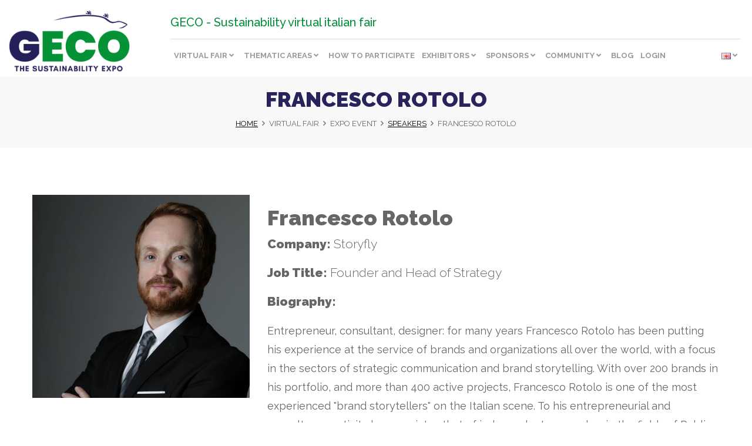

--- FILE ---
content_type: text/html; charset=utf-8
request_url: https://en.gecoexpo.com/virtual-fair/event/call-for-speakers/francesco-rotolo.html
body_size: 5789
content:
<!DOCTYPE html>
<html itemscope="" itemtype="http://schema.org/WebPage" lang="en">
	<head>
    <meta charset="utf-8">
    <meta http-equiv="X-UA-Compatible" content="IE=edge">
    <meta name="viewport" content="width=device-width, initial-scale=1">
	<meta http-equiv="Content-Security-Policy" content="upgrade-insecure-requests">
	
	<meta name="facebook-domain-verification" content="1kpoljh6khpb1keum68tq5fp6nzcnz" />
	
            <meta name="description" content="Entrepreneur, consultant, designer: for many years Francesco Rotolo has been putting his experience at the service of brands and organizations al...">
    		
    <meta property="og:type" content="website" />
	<meta property="og:url" content="https://en.gecoexpo.com/virtual-fair/event/call-for-speakers/francesco-rotolo.html" />
    <meta property="og:title" content="Francesco Rotolo" />
	    <meta property="og:description" content="Entrepreneur, consultant, designer: for many years Francesco Rotolo has been putting his experience at the service of brands and organizations al..." />
    	
	
	
	<meta property="og:site_name" content="GECO EXPO" />
	
    <meta name="robots" content="noindex, nofollow">
    
    <title>Francesco Rotolo - Storyfly, Speaker - GECO EXPO</title>
    
	<link rel="icon" href="/img/cropped-favicon-32x32.jpg" sizes="32x32" />
	<link rel="icon" href="/img/cropped-favicon-192x192.jpg" sizes="192x192" />
	<link rel="apple-touch-icon" href="/img/cropped-favicon-180x180.jpg" />
	<meta name="msapplication-TileImage" content="/img/cropped-favicon-270x270.jpg" />
	
    <link rel="canonical" href="https://en.gecoexpo.com/virtual-fair/event/call-for-speakers/francesco-rotolo.html" />
    <link rel="alternate" href="https://www.gecoexpo.com/fiera-virtuale/evento/speakers/francesco-rotolo.html" hreflang="it" />
	<link rel="alternate" href="https://en.gecoexpo.com/virtual-fair/event/call-for-speakers/francesco-rotolo.html" hreflang="en" />
	<link rel="alternate" href="https://de.gecoexpo.com/virtuelle-messe/die-veranstaltung/speaker-werden/francesco-rotolo.html" hreflang="de" />
	<link rel="alternate" href="https://es.gecoexpo.com/la-feria-virtual/el-evento/aplica-como-ponente/francesco-rotolo.html" hreflang="es" />
	
	
	<script type="text/javascript" src="https://app.legalblink.it/api/scripts/lb_cs.js"></script>
	<script id="lb_cs" type="text/javascript">lb_cs("633eafca193998001af85bf7");</script>
    
    <script src='https://www.google.com/recaptcha/api.js?hl=en'></script> 

    <link href="/css/bootstrap.min.css?20220505" rel="stylesheet">
	
	<link rel="preconnect" href="https://fonts.googleapis.com">
	<link rel="preconnect" href="https://fonts.gstatic.com" crossorigin>
	<link href="https://fonts.googleapis.com/css2?family=Raleway:wght@200;300;400;500;700;900&display=swap" rel="stylesheet">

	<link rel="stylesheet" type="text/css" href="/js/videojs/video-js.css?20220505" />
    <link rel="stylesheet" type="text/css" href="/css/fontawesome/css/all.min.css?20220505">
    <link rel="stylesheet" type="text/css" href="/css/jquery.fancybox.min.css?20220505">
    <link rel="stylesheet" type="text/css" href="/css/bootstrap-datepicker3.min.css?20220505">
    <link rel="stylesheet" type="text/css" href="/css/slick.css?20220505">
    <link rel="stylesheet" type="text/css" href="/css/style.css?20220505">
    <link rel="stylesheet" type="text/css" href="/css/cart.css?20220505">

    		
    <link rel="stylesheet" type="text/css" href="/css/responsive.css?20220505">
    
    <script src="https://ajax.googleapis.com/ajax/libs/jquery/1.11.3/jquery.min.js"></script>
    <!--[if IE]>
        <script src="/js/json2.js?20220505"></script>
    <![endif]-->

		
    <script src="/js/bootstrap.min.js?20220505"></script>
    <script src="/js/jquery.fancybox.min.js?20220505"></script>
    <script src="/js/bootstrap-datepicker.min.js?20220505"></script>
    <script src="/js/bootstrap-datepicker.en.min.js?20220505"></script>
    <script src="/js/slick.min.js?20220505"></script>
    <script src="/js/hoverIntent.js?20220505"></script>
    <script src="/js/audiojs/audio.min.js?20220505"></script>
    <script src="/js/videojs/video.min.js?20220505"></script>
    <script src="/js/js.cookie.js?20220505"></script>
	<script src="/js/jquery.ui.widget.js?20220505" ></script>
	<script src="/js/jquery.iframe-transport.js?20220505" ></script>
	<script src="/js/jquery.fileupload.js?20220505" ></script>
	<script src="/js/autosize.min.js?20220505"></script>

    
    <!--[if lt IE 9]>
      <script src="https://oss.maxcdn.com/html5shiv/3.7.2/html5shiv.min.js"></script>
      <script src="https://oss.maxcdn.com/respond/1.4.2/respond.min.js"></script>
    <![endif]-->

    <script src="/js/general_functions.js?20220505"></script>
    <script src="/js/frontend.js?20220505"></script>
    <script src="/js/functions.js?20220505"></script>

    <!-- Global site tag (gtag.js) - Google Analytics -->
<script type="text/plain" class="lb-third-party-stats-cookies" async src="https://www.googletagmanager.com/gtag/js?id=G-1S0Y19J43V"></script>
<script type="a2c5756c8ea3c131a6a3a533-text/javascript">
  window.dataLayer = window.dataLayer || [];
  function gtag(){dataLayer.push(arguments);}
  gtag('js', new Date());

  gtag('config', 'G-1S0Y19J43V');
</script>

	
	<!-- Facebook Pixel Code -->
	<script>
	!function(f,b,e,v,n,t,s)
	{if(f.fbq)return;n=f.fbq=function(){n.callMethod?
	n.callMethod.apply(n,arguments):n.queue.push(arguments)};
	if(!f._fbq)f._fbq=n;n.push=n;n.loaded=!0;n.version='2.0';
	n.queue=[];t=b.createElement(e);t.async=!0;
	t.src=v;s=b.getElementsByTagName(e)[0];
	s.parentNode.insertBefore(t,s)}(window,document,'script',
	'https://connect.facebook.net/en_US/fbevents.js');
	 fbq('init', '3337098273045094'); 
	fbq('track', 'PageView');
	</script>
	<noscript>
		<img height="1" width="1" src="https://www.facebook.com/tr?id=3337098273045094&ev=PageView&noscript=1" />
	</noscript>
	<!-- End Facebook Pixel Code -->
</head>
    <body class=" node-francesco-rotolo parent-speakers path-virtual-fair-event-call-for-speakers-francesco-rotolo">

		
<div id="bannerovertop">
		</div

<header>	
    <section class="header">
					<div class="logo-container">
				<a href="/" title="GECO EXPO"><img src="/img/logo.png?20220505" alt="GECO EXPO" /></a>
			</div>
			<div class="mainnav">
				<div class="mainclaim">
					<div class="claim-text pull-left">GECO - Sustainability virtual italian fair</div>
					<div class="claim-actions pull-right">
																	</div>
				</div>
				<ul class="mainmenu">
						<li class="li-code-fiera-virtuale with-children">
		<a class="firstlevel  code-fiera-virtuale" href="/virtual-fair.html" title="Virtual fair">
			Virtual fair		</a>

				
					
			<ul class="navdropdown navdropdown-flexed">
										<li class="li-code-chi-siamo has-children">
														<span class="secondlevel first code-chi-siamo">
								About us							</span>
							
															<ul>
																			<li>
											<a class="thirdlevel first code-identita" href="/virtual-fair/about-us/identity.html" title="Identity">
												Identity											</a>
										</li>
																			<li>
											<a class="thirdlevel  code-dicono-di-noi" href="/virtual-fair/about-us/say-about-us.html" title="What they say about us">
												What they say about us											</a>
										</li>
																			<li>
											<a class="thirdlevel  code-contatti" href="/virtual-fair/about-us/contact-us.html" title="Contact us">
												Contact us											</a>
										</li>
																			<li>
											<a class="thirdlevel  code-faq" href="/virtual-fair/about-us/faq.html" title="FAQ">
												FAQ											</a>
										</li>
																			<li>
											<a class="thirdlevel last code-startup" href="/virtual-fair/about-us/call-for-startup.html" title="GECO Startup">
												GECO Startup											</a>
										</li>
																			
																	</ul>
													</li>

										<li class="li-code-evento has-children">
														<span class="secondlevel  active was-active  code-evento">
								Expo event							</span>
							
															<ul>
																			<li>
											<a class="thirdlevel first code-a-chi-e-rivolto" href="/virtual-fair/event/who-s-it-for.html" title="Who's it for">
												Who's it for											</a>
										</li>
																			<li>
											<a class="thirdlevel  code-come-funziona" href="/virtual-fair/event/how-it-works.html" title="How it works">
												How it works											</a>
										</li>
																			<li>
											<a class="thirdlevel  code-programma" href="/virtual-fair/event/agenda.html" title="Agenda GECO Expo 2022">
												Agenda											</a>
										</li>
																			<li>
											<a class="thirdlevel  active was-active  code-speakers" href="/virtual-fair/event/call-for-speakers.html" title="Speakers">
												Speakers											</a>
										</li>
																			<li>
											<a class="thirdlevel last code-smart-talk-video-contest" href="/virtual-fair/event/smart-talk-video-contest.html" title="Smart Talk Video Contest">
												Smart Talk Video Contest											</a>
										</li>
																			
																			<li>
											<a class="thirdlevel" href="https://www.gecoexpo.com/2021/en" title="2021 Edition" target="_blank">
												2021 Edition
											</a>
										</li>
																	</ul>
													</li>

										<li class="li-code-media has-children">
														<span class="secondlevel last code-media">
								Press & Media							</span>
							
															<ul>
																			<li>
											<a class="thirdlevel first code-media-kit" href="/virtual-fair/media/media-kit.html" title="Media kit">
												Media kit											</a>
										</li>
																			<li>
											<a class="thirdlevel last code-rassegna-stampa" href="/virtual-fair/media/press-review.html" title="Press review">
												Press review											</a>
										</li>
																			
																	</ul>
													</li>

							</ul>
			</li>

						<li class="li-code-aree-tematiche with-children">
		<a class="firstlevel  code-aree-tematiche" href="/thematic-areas.html" title="Thematic areas">
			Thematic areas		</a>

				
					
			<ul class="navdropdown ">
										<li class="li-code-economia-circolare no-children">
														<a class="secondlevel first code-economia-circolare" href="/thematic-areas/circular-economy.html" title="Circular economy">
								Circular economy							</a>
							
													</li>

										<li class="li-code-ecofood no-children">
														<a class="secondlevel  code-ecofood" href="/thematic-areas/ecofood.html" title="Ecofood">
								Ecofood							</a>
							
													</li>

										<li class="li-code-energie-rinnovabili-e-tecnologie-per-un-progresso-sostenibile no-children">
														<a class="secondlevel  code-energie-rinnovabili-e-tecnologie-per-un-progresso-sostenibile" href="/thematic-areas/renewable-energy.html" title="Renewable energy">
								Renewable energy							</a>
							
													</li>

										<li class="li-code-mobilita-e-business-travel no-children">
														<a class="secondlevel  code-mobilita-e-business-travel" href="/thematic-areas/mobility-and-business-travel.html" title="Mobility and business travel">
								Mobility and business travel							</a>
							
													</li>

										<li class="li-code-turismo-sostenibile-e-mice no-children">
														<a class="secondlevel last code-turismo-sostenibile-e-mice" href="/thematic-areas/sustainable-tourism-and-mice.html" title="Sustainable tourism and MICE">
								Sustainable tourism and MICE							</a>
							
													</li>

							</ul>
			</li>

						<li class="li-code-visitatori-e-buyer ">
		<a class="firstlevel  code-visitatori-e-buyer" href="/how-to-participate.html" title="How to participate">
			How to participate		</a>

			</li>

						<li class="li-code-expo with-children">
		<a class="firstlevel  code-expo" href="/expo.html" title="Exhibitors">
			Exhibitors		</a>

				
					
			<ul class="navdropdown ">
										<li class="li-code-elenco-espositori has-children">
														<a class="secondlevel first code-elenco-espositori" href="/expo/exhibitors-list.html" title="Exhibitors list">
								Exhibitors list							</a>
							
													</li>

										<li class="li-code-partner no-children">
														<a class="secondlevel last code-partner" href="/expo/become-as-a-partner.html" title="Become as a partner">
								Attend GECO as a partner							</a>
							
													</li>

							</ul>
			</li>

						<li class="li-code-sponsor with-children">
		<a class="firstlevel  code-sponsor" href="/sponsors.html" title="Sponsors">
			Sponsors		</a>

				
					
			<ul class="navdropdown navdropdown-flexed">
										<li class="li-code-sponsorship has-children">
														<span class="secondlevel first code-sponsorship">
								Sponsorship							</span>
							
															<ul>
																			<li>
											<a class="thirdlevel first code-diventa-sponsor" href="/sponsors/sponsorship/become-a-sponsor.html" title="Become a sponsor">
												Become a sponsor											</a>
										</li>
																			
																	</ul>
													</li>

										<li class="li-code-visibilita has-children">
														<span class="secondlevel last code-visibilita">
								Visibility							</span>
							
															<ul>
																			<li>
											<a class="thirdlevel first code-geco-green-talk" href="/sponsors/visibility/geco-green-talk.html" title="GECO GREEN TALK">
												GECO GREEN TALK											</a>
										</li>
																			<li>
											<a class="thirdlevel last code-geco-green-education-talk" href="/sponsors/visibility/geco-green-education-talk.html" title="GECO GREEN EDUCATION TALK">
												GECO GREEN EDUCATION TALK											</a>
										</li>
																			
																	</ul>
													</li>

							</ul>
			</li>

						<li class="li-code-community with-children">
		<a class="firstlevel  code-community" href="/community.html" title="Community">
			Community		</a>

				
					
			<ul class="navdropdown ">
										<li class="li-code-contributors has-children">
														<a class="secondlevel first code-contributors" href="/community/contributors.html" title="Contributors">
								Contributors							</a>
							
													</li>

										<li class="li-code-diventa-contributor no-children">
														<a class="secondlevel last code-diventa-contributor" href="/community/call-for-contributor-1-1.html" title="Call for all Greentors!">
								Call for contributors							</a>
							
													</li>

							</ul>
			</li>

						<li class="li-code-blog ">
		<a class="firstlevel  code-blog" href="/blog.html" title="Blog">
			Blog		</a>

			</li>

					
											<li class="li-code-login ">
		<a class="firstlevel  code-login" href="/login.html" title="Login">
			Login		</a>

			</li>

										
					<li class="with-children language-selector">

									<a class="firstlevel lang-en code-languages" href="javascript:;" title="English">
				<img src="/img/flags/en.png" alt="English" />
			</a>
												
	<ul class="navdropdown" style="min-width:auto;width:auto;">
		<li class="no-children">
			<ul>
															<li>
							<a class="thirdlevel lang-it" href="https://www.gecoexpo.com/fiera-virtuale/evento/speakers/francesco-rotolo.html" title="Italiano">
								<img src="/img/flags/it.png" alt="Italiano" />
							</a>
						</li>
																													<li>
							<a class="thirdlevel lang-de" href="https://de.gecoexpo.com/virtuelle-messe/die-veranstaltung/speaker-werden/francesco-rotolo.html" title="Deutch">
								<img src="/img/flags/de.png" alt="Deutch" />
							</a>
						</li>
																				<li>
							<a class="thirdlevel lang-es" href="https://es.gecoexpo.com/la-feria-virtual/el-evento/aplica-como-ponente/francesco-rotolo.html" title="Español">
								<img src="/img/flags/es.png" alt="Español" />
							</a>
						</li>
																				<li>
							<a class="thirdlevel lang-fr" href="https://fr.gecoexpo.com/foire-virtuelle/geco-exposition/devenez-intervenant/francesco-rotolo.html" title="Français">
								<img src="/img/flags/fr.png" alt="Français" />
							</a>
						</li>
												</ul>
		</li>
	</ul>
</li>
				</ul>
			</div>
		    </section>
</header>
<div class="body-area">        <section>			

			<div class="topbar-dettaglio">
				<h1>Francesco Rotolo</h1>
				<div class="breadcrumbs">
					<a href="/">Home</a><span><i class="far fa-angle-right"></i></span>Virtual fair<span><i class="far fa-angle-right"></i></span>Expo event<span><i class="far fa-angle-right"></i></span><a href="/virtual-fair/event/call-for-speakers.html">Speakers</a><span><i class="far fa-angle-right"></i></span>Francesco Rotolo
				</div>
			</div>

            <div class="container page-body">

				<div class="row">
	<div class="col-md-4"><img alt="Francesco Rotolo" src="/media/speaker/francesco-rotolo_1645201741_1.jpg" class="img-responsive"></div>

	<div class="col-md-8">
		<h1 class="page-title"><strong>Francesco Rotolo</strong></h1>

				<p class="lead"><strong>Company: </strong>Storyfly</p>
				
				<p class="lead"><strong>Job Title: </strong>Founder and Head of Strategy</p>
		
		<p class="lead"><strong>Biography: </strong></p>
		
			<script>
			  audiojs.events.ready(function() {
				var as = audiojs.createAll();
			  });
			</script>
			<p>Entrepreneur, consultant, designer: for many years Francesco Rotolo has been putting his experience at the service of brands and organizations all over the world, with a focus in the sectors of strategic communication and brand storytelling. With over 200 brands in his portfolio, and more than 400 active projects, Francesco Rotolo is one of the most experienced &quot;brand storytellers&quot; on the Italian scene. To his entrepreneurial and consultancy activity he associates that of independent researcher in the fields of Public Relations and Strategic Communication, with regular participation as a lecturer at some of the most important conferences worldwide. After a series of collaborations with some of the most prestigious Italian brand consultancies, in 2016 he founded Storyfly (www.storyfly.it), an independent international network that brings together creative agencies, freelancers, consultancy firms and important Italian and international PR firms. Storyfly offers an exclusive mix of strategy and design, to help companies, institutions, people and ideas to maximize the impact of their communication actions, especially in terms of reputation. At the base, a simple and powerful idea: Storyfly does not &quot;create&quot; the stories of its customers, because they are the only root of their identity. Storyfly helps these stories to &quot;take flight&quot;, so that they reach the right audiences, through the most appropriate channels, conveying the most authentic messages.<br />
&nbsp;</p>
		
		<hr />
		
					<h4><i class="fad fa-calendar-check"></i> Francesco Rotolo join these events:</h4>

							<p class="text-success"><strong>01-03-2022</strong> <i class="fad fa-clock"></i> 15:40 <i class="fad fa-arrow-right"></i> 17:00</p>
				<p class="lead"><a class="text-info" href="/virtual-fair/event/agenda/destiny-brand-italy.html" title="Tourism: preserving the heritage of our ecosystems">Tourism: preserving the heritage of our ecosystems</a></p>
				<hr />
					</div>

				<div class="content-gallery">
					
				</div>

				<div class="banner-container">
	
	</div>




            </div>

			

			
        </section>
		<div class="main-newsletter-container">
	<div class="main-newsletter-wrapper">
		<div class="row">
			<div class="col-sm-12 col-sm-offset-0 col-lg-10 col-lg-offset-1">
				<h3>SUBSCRIBE TO OUR NEWSLETTER TO GET GECO EXPO'S LATEST NEWS AND UPDATES.</h3>
				<form id="nl_form" method="POST" action="#">
					<input type="text" class="form-control input-nl" name="nl_email" id="nl_email" value="" placeholder="E-mail" />
					<div class="checkbox">
						<label>
							<input type="checkbox" name="nl_privacy" id="nl_privacy" value="1"> I have read and understood the  <a href="/privacy-policy.html" target="_blank">privacy policy</a>
						</label>
					</div>
					
					<button class="btn btn-default btn-nl" type="button" id="nl_btn" name="nl_btn">Subscribe to newsletter</button>
				</form>
			</div>
		</div>
	</div>
</div>

</div>
<footer>
    <div class="container">
        <div class="row">
            <div class="col-md-12 col-lg-4">
				<p>
					<img src="/img/logo-white.png" class="img-responsive logo-footer" />
				</p>
            </div>

            <div class="col-md-12 col-lg-5">
				<p>
					GECO is a virtual sustainability fair that offers all its participants and visitors the immersive experience of a sector fair, in an entirely virtual and interactive environment, highly personalized in every aspect. Sustainable tourism, Eco food, Circular economy, Sustainable Mobility and Energy, are the main themes of this virtual fair.
				</p>
				<p class="lead">
					<a href="/privacy-policy.html" title="Privacy Policy">Privacy Policy</a> | <a href="/cookie-policy.html" title="Cookie Policy">Cookie Policy</a>
				</p>
				<p>
					<img src="/img/zero-impact.jpg" />
				</p>
            </div>
            <div class="col-md-12 col-lg-3">
				<p class="lead"><strong>Contacts us</strong></p>
				
				<p>GECO S.R.L. SOCIETA&#39; BENEFIT<br>

Viale Abruzzi, 37 - Milano<br>

20131 - Milano<br>

P. IVA 12669170966</p>

<p><em>Iscritta al registro delle startup innovative</em></p>

<p>Tel: <a href="tel:00390297381544">+39 0297381544</a></p>

<p>Email: <a href="mailto:info@gecoexpo.com">info@gecoexpo.com</a></p>
				
				<ul class="footer-socials">
					<li><a target="_blank" href="https://www.facebook.com/GECOEXPOFIERAVIRTUALE/"><i class="fab fa-facebook-f"></i></a></li>
					<li><a target="_blank" href="https://www.instagram.com/geco_the_sustainability_expo/"><i class="fab fa-instagram"></i></a></li>
					<li><a target="_blank" href="https://www.linkedin.com/company/geco-fiera-virtuale"><i class="fab fa-linkedin"></i></a></li>
					<li><a target="_blank" href="https://www.youtube.com/channel/UCVS9eO0knt-hZFJQs3wySIQ"><i class="fab fa-youtube"></i></a></li>
				</ul>
            </div>
        </div>
    </div>
	<div id="toTop"><i class="fad fa-angle-up"></i></div>
</footer>


<div class="modal fade" id="overlay-errors" tabindex="-1" role="dialog" aria-hidden="true">
    <div class="modal-dialog">
        <div class="modal-content">
            <div class="modal-header">
                <button type="button" class="close" data-dismiss="modal" aria-label="Close"><span aria-hidden="true"><i class="fad fa-times"></i></span></button>
                <h3 class="modal-title">Error</h3>
            </div>
            <div class="modal-body"></div>
            <div class="modal-footer">
                <button type="button" class="btn btn-primary btn-block rounded" data-dismiss="modal">Close</button>
            </div>
        </div>
    </div>
</div>
<div class="modal fade" id="overlay-info" tabindex="-1" role="dialog" aria-hidden="true">
    <div class="modal-dialog">
        <div class="modal-content">
            <div class="modal-header">
                <button type="button" class="close" data-dismiss="modal" aria-label="Close"><span aria-hidden="true"><i class="fad fa-times"></i></span></button>
                <h3 class="modal-title">Thank you for registering, data entered correctly</h3>
            </div>
            <div class="modal-body">
                <p class="dark-green">
                    <i class="fad fa-check-circle-o"></i>
                </p>
            </div>
            <div class="modal-footer">
                <button type="button" class="btn btn-primary btn-block rounded" data-dismiss="modal">Close</button>
            </div>
        </div>
    </div>
</div>
<div class="modal fade" id="overlay-login" tabindex="-1" role="dialog" aria-hidden="true">
    <div class="modal-dialog">
        <div class="modal-content">
            <div class="modal-header">
                <button type="button" class="close" data-dismiss="modal" aria-label="Close"><span aria-hidden="true"><i class="fad fa-times"></i></span></button>
                <h3 class="modal-title">Error</h3>
            </div>
            <div class="modal-body"></div>
            <div class="modal-footer">
                <button type="button" class="btn btn-cta rounded text-uppercase" data-dismiss="modal">Login</button> 
            </div>
        </div>
    </div>
</div>
<div class="modal fade" id="overlay-confirm" tabindex="-1" role="dialog" aria-hidden="true">
    <div class="modal-dialog">
        <div class="modal-content">
            <div class="modal-header">
                <button type="button" class="close" data-dismiss="modal" aria-label="Close"><span aria-hidden="true"><i class="fad fa-times"></i></span></button>
                <h3 class="modal-title">Are you sure?</h3>
            </div>
            <div class="modal-body">
                <div class="row">
                    <div class="col-xs-12">
                        
                    </div>
                </div>
            </div>
            <div class="modal-footer">
                <button type="button" class="btn btn-custom pull-left rounded" data-dismiss="modal">Close</button>
                <button type="button" id="btn-overlay-confirm-del" class="btn btn-primary pull-right" >Confirm</button>
            </div>
        </div>
    </div>
</div>
     </body>
</html>

--- FILE ---
content_type: text/css
request_url: https://en.gecoexpo.com/css/style.css?20220505
body_size: 9550
content:
/* general */
body{
    font-family:'Raleway', sans-serif;
    color:#666;
    line-height:1.8;
    font-size:18px;
}
body.area-utenti{
    line-height:1.6;
    font-size:16px;
}
a{
    color:#008f39;
    transition:color .2s;
}
a:hover{
    text-decoration:none;
    color:#062a51;
}

strong,
.strong{font-weight:900;}

.mt-0{margin-top:0px;}
.mt-10, .mt-1{margin-top:10px;}
.mt-20, .mt-2{margin-top:20px;}
.mt-30, .mt-3{margin-top:30px;}
.mt-40, .mt-4{margin-top:40px;}
.mt-50, .mt-5{margin-top:50px;}

.mb-0{margin-bottom:0px;}
.mb-10, .mb-1{margin-bottom:10px;}
.mb-20, .mb-2{margin-bottom:20px;}
.mb-30, .mb-3{margin-bottom:30px;}
.mb-40, .mb-4{margin-bottom:40px;}
.mb-50, .mb-5{margin-bottom:50px;}

.ml-0{margin-left:0px;}
.ml-10, .ml-1{margin-left:10px;}
.ml-20, .ml-2{margin-left:20px;}
.ml-30, .ml-3{margin-left:30px;}
.ml-40, .ml-4{margin-left:40px;}
.ml-50, .ml-5{margin-left:50px;}

.mr-0{margin-right:0px;}
.mr-10, .mr-1{margin-right:10px;}
.mr-20, .mr-2{margin-right:20px;}
.mr-30, .mr-3{margin-right:30px;}
.mr-40, .mr-4{margin-right:40px;}
.mr-50, .mr-5{margin-right:50px;}

.pt-0{padding-top:0px;}
.pt-10, .pt-1{padding-top:10px;}
.pt-20, .pt-2{padding-top:20px;}
.pt-30, .pt-3{padding-top:30px;}
.pt-40, .pt-4{padding-top:40px;}
.pt-50, .pt-5{padding-top:50px;}

.pb-0{padding-bottom:0px;}
.pb-10, .pb-1{padding-bottom:10px;}
.pb-20, .pb-2{padding-bottom:20px;}
.pb-30, .pb-3{padding-bottom:30px;}
.pb-40, .pb-4{padding-bottom:40px;}
.pb-50, .pb-5{padding-bottom:50px;}

.pl-0{padding-left:0px;}
.pl-10, .pl-1{padding-left:10px;}
.pl-20, .pl-2{padding-left:20px;}
.pl-30, .pl-3{padding-left:30px;}
.pl-40, .pl-4{padding-left:40px;}
.pl-50, .pl-5{padding-left:50px;}

.pr-0{padding-right:0px;}
.pr-10, .pr-1{padding-right:10px;}
.pr-20, .pr-2{padding-right:20px;}
.pr-30, .pr-3{padding-right:30px;}
.pr-40, .pr-4{padding-right:40px;}
.pr-50, .pr-5{padding-right:50px;}

h2,h3,h4,h5{font-weight:900;color:#29235c;text-transform:uppercase;}
h4{font-size:22px;line-height:30px;}
h5{font-size:22px;line-height:30px;}
h6{font-size:16px;line-height:26px;}

.input-search{
    -webkit-border-radius:0;
    -moz-border-radius:0;
    border-radius:0;
    border-color:#fff;
    height:30px;
    -webkit-box-shadow:none;
    -moz-box-shadow:none;
    box-shadow:none;
}
.input-search:focus{
    outline:none;
    border-color:#fff;
    -webkit-box-shadow:none;
    -moz-box-shadow:none;
    box-shadow:none;
}
.btn-search, .btn-nl{
    -webkit-border-radius:0;
    -moz-border-radius:0;
    border-radius:0;
    border-color:#fff;
    border-left:none;
    color:#b19c9e;
    padding:6px 12px 2px 12px;
}
.btn-search:hover, .btn-nl:hover{
    border-color:#fff;
}
.btn-nl{
    color:#062a51;
}
.btn-nl:hover{
    background-color:#fff;
}
.btn-default.rounded{
    -webkit-border-radius:0;
    -moz-border-radius:0;
    border-radius:0;
    background-color:#efefef;
    padding:10px 30px;
    text-transform:uppercase;
}
.breadcrumbs{
    font-size:13px;
    padding:10px;
    color:#666666;
    text-transform:uppercase;
}
.breadcrumbs a{
    text-decoration:underline;
    color:#000000;
}
.breadcrumbs a:hover{
    color:#666666;
}
.breadcrumbs span{
    margin:0 7px;
}
.parent-blog .breadcrumbs{
    color:#fff;
}
.parent-blog .breadcrumbs a{
    color:#fff;
}
.parent-blog .breadcrumbs a:hover{
    color:#fff;
}
.content-content p, .content-content ul{
    font-size:18px;
    line-height:28px;
}
.content-content ul li{
    margin-bottom:17px;
}
.content-content img{max-width:100%;height:auto;}
.content-content img.img-contributor{display:inline-block;float:left;margin-right:15px;margin-bottom:160px;}
.content-content img.aligncenter{display:block;margin:auto;}
.content-content a{border-bottom:2px solid #008f39;color:#008f39;font-weight:900;}
.content-content a:hover,
.content-content a:focus{color:#000;border-color:#000;text-decoration:none;}
.content-content .item-details a{border-bottom:2px solid #008f39;color:#008f39;font-weight:500;}
.content-content .item-details a:hover,
.content-content .item-details a:focus{color:#000;border-color:#000;text-decoration:none;}
.content-content .content-list-description a{border-bottom:2px solid #008f39;color:#008f39;font-weight:500;}
.content-content .content-list-description a:hover,
.content-content .content-list-description a:focus{color:#000;border-color:#000;text-decoration:none;}
.content-content .btn{text-transform:uppercase;text-decoration:none;font-weight:700;padding:10px 30px;font-size:18px;transition:all .2s;}
.content-content .btn.btn-primary{background:#008f39;color:#fff;}
.content-content .btn.btn-primary:hover,
.content-content .btn.btn-primary:focus{background:#000;color:#fff;}

.content-content img.emoji{display:inline;border:none;box-shadow:none;height:1em;width:1em;margin:0 0.07em;vertical-align:-0.1em;background:none;padding:0;}
.content-content h5{font-size:20px;}

.content-content.content-blog-detail .btn.btn-primary{display:block;margin:30px auto;width:max-content;}

.page-body{padding:40px 0;}

.table-bordered > thead > tr > td, .table-bordered > thead > tr > th{
    border-bottom-width:1px;
}
.table-padded td, .table-padded th {
    padding: 10px;
}
/* end general */

/* header */
header{
    height:160px;
    background:#fff;
}
.header{
    height:160px;
    background:#fff;
    clear:both;
}
.search-blog{
    padding-top:12px;
}
.searchform{
    padding-left:0;
    padding-right:5px;
}
.input-search{
    -webkit-border-radius:0;
    -moz-border-radius:0;
    border-radius:0;
    border-color:#fff;
    height:30px;
}
.input-search:focus{
    outline:none;
    border-color:#fff;
    -webkit-box-shadow:none;
    -moz-box-shadow:none;
    box-shadow:none;
}
.btn-search{
    -webkit-border-radius:0;
    -moz-border-radius:0;
    border-radius:0;
    border-color:#fff;
    border-left:none;
    color:#b19c9e;
    padding:6px 12px 2px 12px;
}
.btn-search:hover{
    border-color:#fff;
}
a.btn-blog{
    text-align:center;
    padding:5px 0;
    background-color:#413347;
    color:#fff;
    font-weight:bold;
    text-transform:uppercase;
}
.topsocial{
    padding-right:0;
    padding-bottom:20px;
}
.topsocial a{
    border:1px solid #d3d1bb;
    -webkit-border-radius:24px;
    -moz-border-radius:24px;
    border-radius:24px;
    color:#766a63;
    background-color:#eff0ef;
    border:1px solid #d3d1bb;
    display:inline-block;
    font-size:14px;
    padding-top:4px;
    height:28px;
    text-align:center;
    width:28px;
    margin-right:2px;
}
.logo-container{
    float:left;
    width:calc(100% - 1410px);
    height:120px;
    margin:20px;
}
.logo-container a{
    display:block;
    float:left;
}
.logo-container a img{
    display:block;
    max-width:100%;
    max-height:120px;
    height:auto;
}
.logo-container-mobile img{max-width:120px;display:block;padding:5px 0;}

/* mega menu */
.mainnav{width:1330px;height:160px;margin:0 20px;float:right;}

.mainnav .mainclaim{color:#008f39;font-size:24px;font-weight:500;padding:30px 0 20px;overflow:hidden;}
.mainnav .mainmenu{border-top:1px solid #ddd;height:56px;line-height:56px;list-style-type:none;margin:auto;padding:0;}
.mainnav .mainmenu ul{list-style-type:none;margin:0;padding:0;}
.mainnav .mainmenu li{white-space:nowrap;text-overflow:ellipsis;}

.mainnav .mainmenu > li{position:relative;float:left;white-space:nowrap;text-overflow:ellipsis;}
.mainnav .mainmenu > li > a{text-decoration:none;padding:0 20px;height:56px;line-height:56px;display:block;cursor:pointer;margin:0;border:none;color:#999;text-transform:uppercase;font-weight:700;font-size:15px;transition:all .3s;}
.mainnav .mainmenu > li > a:hover,
.mainnav .mainmenu > li > a.active{color:#008f39;text-decoration:none;}
.mainnav .mainmenu > li.with-children > a:after{border:none;display:inline-block;-webkit-font-smoothing:antialiased;font-family:"Font Awesome 5 Pro";content:"\f107";padding-right:5px;position:inherit;top:auto;right:auto;}
.mainnav .mainmenu > li.language-selector{float:right;}
.mainnav .mainmenu > li.language-selector > a{padding-right:0;}

.mainnav .mainmenu > li > ul{min-width:250px;display:none;flex-wrap:wrap;position:absolute;top:75px;left:0;background:#fff;z-index:999;border-top:1px solid #008f39;padding:20px;box-shadow:0 0.5rem 1rem rgb(0 0 0 / 15%);}
.mainnav .mainmenu > li > ul.navdropdown-flexed{flex-wrap:nowrap;}
.mainnav .mainmenu > li > ul > li.no-children,
.mainnav .mainmenu > li > ul > li.li-code-elenco-espositori{width:100%;flex-basis:100%;line-height:32px;}
.mainnav .mainmenu > li > ul > li.has-children:not(.li-code-elenco-espositori){width:280px;flex-grow:1;padding-right:10px;margin-right:10px;border-right:1px solid #008f39;line-height:32px;}
.mainnav .mainmenu > li > ul > li.has-children:not(.li-code-elenco-espositori):last-child{margin-right:0;border-right:none;}

.mainnav .mainmenu .secondlevel{color:#29265b;font-weight:700;text-transform:uppercase;text-decoration:none;font-size:14px;}
.mainnav .mainmenu a.secondlevel:hover,
.mainnav .mainmenu a.secondlevel:focus,
.mainnav .mainmenu a.secondlevel.active{color:#008f39;}

.mainnav .mainmenu a.thirdlevel{color:#999;font-size:13px;font-weight:700;text-transform:uppercase;}
.mainnav .mainmenu a.thirdlevel:hover,
.mainnav .mainmenu a.thirdlevel:focus,
.mainnav .mainmenu a.thirdlevel.active{color:#008f39;}

.mainnav .mainmenu .navsub{margin-left:6px;}
.mainnav .mainmenu .navsub a{font-size:12px;}

.mainnav .mainmenu .navimage{display:block;cursor:pointer;height:120px;margin:10px 0;background-color:#eee;background-position:50% 50%;background-size:cover;background-repeat:no-repeat}

.mainnav .mainmenu .navicons{margin:10px 0;}
.mainnav .mainmenu .navicons a{font-size:22px;color:#008f39;text-decoration:none;display:inline-block;cursor:pointer;margin-right:8px;}
.mainnav .mainmenu .navicons a:hover{color:#008f39;}

.mainnav .mainmenu .other-item{border-bottom:1px solid #ddd;margin-bottom:10px;padding-bottom:10px;white-space:nowrap;overflow:hidden;text-overflow:ellipsis;}
.mainnav .mainmenu .other-item.last{border:none;}



/* end header */

/* page background */
.page-background{
    margin:0;
    height:500px;
    width:100%;
    background-position:50% 50%;
    background-repeat:no-repeat;
    background-size:cover;
}
/* end page background */

/* main slider */
.main-slider .carousel-indicators{
    bottom:10px;
    left:30px;
    text-align:left;
    margin-left:0;
}
.main-slider .carousel-indicators li{
    background-color:#8c8890;
    border:2px solid #fff;
    height:12px;
    width:12px;
    margin:0 5px 0 0;
}
.main-slider .carousel-indicators .active{
    background-color:#fff;
}
.main-slider .item img{
    width:auto;
    height:80vh!important;
    max-width:none!important;
    margin:auto;
}
.main-slider .carousel-control.left:not(:hover),
.main-slider .carousel-control.right:not(:hover){
    background-image:none;
}

/* main carousel */
#main-carousel .item > .teaser-title{
    position:absolute;
    width:100%;
    height:100%;
    top:0;
    left:0;
    padding-top:280px;
    background:linear-gradient(0deg, rgba(0,0,0,0) 0%, rgba(0,0,0,0.5) 50%);
    text-align:center;
    font-size:48px;
    font-weight:900;
    color:#fff;
}
#main-carousel .item > .teaser-subtitle{
    position:absolute;
    width:100%;
    top:340px;
    left:0;
    text-align:center;
    font-size:48px;
    font-weight:900;
    color:#fff;
}
#main-carousel .item > .teaser-description{
    position:absolute;
    width:1090px;
    top:420px;
    left:50%;
    margin-left:-545px;
    text-align:center;
    font-size:20px;
    font-weight:300;
    line-height:30px;
    color:#fff;
}
#main-carousel .item > .teaser-button{
    position:absolute;
    width:250px;
    top:410px;
    left:50%;
    margin-left:-125px;
    text-align:center; 
    font-size:16px;
    font-weight:700;
    color:#fff;
    background:#008f39;
    border-radius:4px;
    padding:15px 0;
    transition:all .2s;
    text-transform:uppercase;
}
#main-carousel .item > .teaser-button.has-button-2{
    margin-left:-250px;
}
#main-carousel .item > .teaser-button-2{
    position:absolute;
    width:230px;
    top:410px;
    right:50%;
    margin-right:-125px;
    text-align:center; 
    font-size:16px;
    font-weight:700;
    color:#fff;
    background:#008f39;
    border-radius:4px;
    padding:15px 0;
    transition:all .2s;
    text-transform:uppercase;
}
#main-carousel .item > .teaser-button-2.has-button-1{
    margin-right:-250px;
}
#main-carousel .item > .teaser-button:focus,
#main-carousel .item > .teaser-button:active,
#main-carousel .item > .teaser-button:hover,
#main-carousel .item > .teaser-button-2:focus,
#main-carousel .item > .teaser-button-2:active,
#main-carousel .item > .teaser-button-2:hover{
    color:#008f39;
    background:#fff;
}

/* main slider half */
#fasciaCoverPromo{
    display:flex;
    background:#000;
}
#fasciaCoverPromo #coverPromoimage{
    flex: 1 0 50%;
    background-repeat:no-repeat;
    background-position:50% 50%;
    background-size:cover;
    display:flex;
    flex-direction:column;
    align-items: center;
    justify-content: center;
}
#fasciaCoverPromo #coverPromoimage .teaser-title{
    font-size:32px;
    color:#fff;
    text-transform:uppercase;
    font-weight:900;
    text-align:center;
    padding:0 120px;
    display:block;
    margin:0 auto;
}
#fasciaCoverPromo #coverPromoimage .teaser-button,
#fasciaCoverPromo #coverPromoimage .teaser-button-2{
    width:280px;
    text-align:center;
    font-size:16px;
    font-weight:700;
    color:#fff;
    background:#008f39;
    border-radius:4px;
    padding:15px 0;
    transition:all .2s;
    text-transform:uppercase;
    display:block;
    cursor:pointer;
    margin:0 auto;
}
#fasciaCoverPromo #coverPromoimage .teaser-button:focus,
#fasciaCoverPromo #coverPromoimage .teaser-button:active,
#fasciaCoverPromo #coverPromoimage .teaser-button:hover,
#fasciaCoverPromo #coverPromoimage .teaser-button-2:focus,
#fasciaCoverPromo #coverPromoimage .teaser-button-2:active,
#fasciaCoverPromo #coverPromoimage .teaser-button-2:hover{
    color:#008f39;
    background:#fff;
}
#fasciaCoverPromo #coverPromovideo{
    flex: 0 0 48%;
}
.videoCoverContp {
    display: block;
    position: relative;
    top: 0;
    left: 0;
    width: 100%;
    overflow: hidden;
    height: 0;
    width: 100%;
    padding-bottom: 51.7%;
}
#fasciaCoverPromo #coverPromovideo video#bgvid {
    width: 100%;
    height: auto;
}

.topbar-dettaglio{
    margin-bottom:40px;
    padding:20px;
    background:#f8f8f8;
    text-align:center;
}
.topbar-dettaglio h1{
    font-size:36px;
    font-weight:900;
    margin:0;
    color:#29235c;
    text-transform:uppercase;
}
.parent-blog .topbar-dettaglio{
    background:#29235c;
}
.parent-blog .topbar-dettaglio h1{
    color:#fff;
}

.sidebar-container{padding:0;width:350px;float:left;}
.content-body{padding:0;width:760px;float:right;}

/* sidebar */
.sidebar > #accordion{
    background-color:#efefef;
    padding:0 10px 10px 10px;
}
.sidebar > #accordion .panel:first-child{
    border-top:2px solid #beb5ad;
    padding-top:2px;
}
.sidebar .sidebar-title{
    background-color:#efefef;
    font-size:20px;
    font-weight:bold;
    margin:0;
    padding:12px 20px;
    text-transform:uppercase;
}
.sidebar ul{
    list-style:none;
    padding:0;
}
.sidebar .panel-group .panel{
    margin-top:0;
    background:none;
    -webkit-border-radius:0;
    -moz-border-radius:0;
    border-radius:0;
    -webkit-box-shadow:none;
    -moz-box-shadow:none;
    box-shadow:none;
}
.sidebar .panel-title a{
    outline:none;
    display:block;
    background-color:#72645b;
    color:#fff;
    text-transform:uppercase;
    font-weight:bold;
    padding:12px 12px 11px 12px;
    font-size:14px;
    margin-bottom:1px;
}
.sidebar .panel-title a.collapsed{
    background:none;
    color:#062a51;
    border-top:1px solid #d4cdbd;
}
.sidebar > #accordion .panel:first-child .panel-title a.collapsed{
    border-top:none;
}
.sidebar a:focus, .sidebar a:hover{
    text-decoration:none;
}
.sidebar .panel-collapse > div > ul > li > a{
    display:block;
    font-size:13px;
    margin-bottom:1px;
    padding:6px 6px 6px 33px;
    text-transform:uppercase;
}
.sidebar .panel-collapse > div > ul > li > a.selected{
    color:#fff;
    font-weight:bold;
}
.sidebar .panel-collapse > div > ul > li > a:hover{
    background-color:#4591D2;
    color:#fff;
}
.sidebar .sub{
    margin-bottom:24px;
}
.sidebar .sub-sub{
    margin-top:10px;
    margin-bottom:17px;
}
.sidebar .sub-sub > li > a{
    display:block;
    font-size:13px;
    padding:6px 6px 6px 33px;
}
.sidebar .sub-sub > li > a.selected{
    font-weight:bold;
}
.advbox{
    margin:0 auto 20px auto;
}
/* end sidebar */

.alert>ul{margin:0;padding:0;list-style-type:none;}

.insert-discount .alert-danger{margin-top:20px;margin-bottom:8px;}

.insert-discount .errore-codice-promozionale{padding-left:0;}
/*end codice promozionale*/

.page-body{margin:0 auto 20px;}

/********************************
- SIDENAV
********************************/
.sidenav > ul{margin:0;padding:0;list-style-type:none;}
.sidenav > ul > li{margin-bottom:1px;}
.sidenav > ul > li > a{display:block;cursor:pointer;padding:15px 20px 15px 50px;background-color:#000;color:#fff;font-size:16px;line-height:22px;background-size:36px;background-repeat:no-repeat;background-position:8px 50%;}
.sidenav a{transition:all .2s;}

.sidenav > ul > li ul{display:none;list-style-type:none;padding:0 0 0 20px;}
.sidenav > ul > li ul ul ul{padding:0 0 0 5px;}
.sidenav > ul > li ul li.parent.active > ul{display:block;}
.sidenav > ul > li ul > li{}
.sidenav > ul > li ul > li > a{display:block;cursor:pointer;padding:5px 5px;font-size:13px;}
.sidenav > ul > li ul > li > a:before{display:inline-block;-webkit-font-smoothing:antialiased;font-family:"Font Awesome 5 Pro";content:"\f105";padding-right:5px;}
.sidenav > ul > li ul > li.parent.active > a:before{content:"\f107";}

.sidenav > ul > li > ul{list-style-type:none;padding:10px 0;background:#F0F0F0;display:none;}
.sidenav > ul > li.active > ul{display:block;}
.sidenav > ul > li > ul > li > a{padding:5px 20px;background:none!important;}

.sidenav > ul li.active > a,
.sidenav > ul li > a:focus,
.sidenav > ul li > a:hover{color:#008f39;text-decoration:none;}

.sidenav > ul li.parent.active > a{background-color:#F0F0F0;color:#008f39;}

.sidenav > ul li.active.level-1 > a,
.sidenav > ul li.level-1 > a:focus,
.sidenav > ul li.level-1 > a:hover,
.sidenav > ul li.active.level-2 > a,
.sidenav > ul li.level-2 > a:focus,
.sidenav > ul li.level-2 > a:hover,
.sidenav > ul li.active.level-3 > a,
.sidenav > ul li.level-3 > a:focus,
.sidenav > ul li.level-3 > a:hover{background-color:#008f39;color:#fff;text-decoration:none;}

.sidenav > ul > li > a:after{display:inline-block;float:right;-webkit-font-smoothing:antialiased;font-family:"Font Awesome 5 Pro";content:"\f105";}
.sidenav > ul > li.parent.active > a:after{content:"\f107";}

.sidenav .menu-section a{display:block;padding:15px 20px;background:#eee;color:#000;font-size:16px;text-transform:uppercase;font-weight:700;}
.sidenav .menu-section a:after{display:none;content:"";}

/********************************
- GALLERY
********************************/


.gallery-container figure{
    width:calc(100% * 1/3);
}

.gallery-container figure a{
    height:0;
    padding-bottom:45%;
    cursor:pointer;
    display:block;
    background-repeat:no-repeat;
    background-position:50% 50%;
    background-size:cover;
}

.gallery-container figure img{
    display:none!important;
}

.gallery-container figcaption{
    display:none!important;
}

.content-gallery{
    margin:50px 0;
}

.content-gallery .gallery-container{
    background:none;
    margin:-5px;
    display:flex;
    flex-wrap:wrap;
}

.content-gallery .gallery-container figure{
    width:calc((100% * 1/3) - 10px);
    margin:5px;
}

.content-gallery .gallery-container figure a{
    padding-bottom:65%;
}

.content-gallery.gallery-product{
    margin-top:0;
}

.content-gallery.gallery-product .gallery-container figure.first-figure a{
    background-size:contain;
    background-color:#f5f5f5;
}

.content-gallery.gallery-product .gallery-container figure{
    width:calc((100% * 1/5) - 10px);
    margin:5px;
    border:1px solid #ddd;
}

.content-gallery.gallery-product .gallery-container figure a{
    padding-bottom:65%;
}

.content-gallery.gallery-product .gallery-container figure.first-figure{
    width:calc(100% - 10px);
    margin:5px;
}

.content-gallery.gallery-product .gallery-container figure.first-figure a{
    padding-bottom:100%;
}

.slick-gallery-container{
    overflow:hidden;
    margin:0 20px;
}
.slick-gallery-container .slick-gallery-item{
    margin:0 15px;
}
.slick-gallery-container .slick-dots{
    margin:30px 0 0;
    padding:0;
    list-style-type:none;
    text-align:center;
}
.slick-gallery-container .slick-dots li{
    display:inline-block;
    margin:0 5px;
}
.slick-gallery-container .slick-dots li button{
    display:inline-block;
    border:0;
    margin:0;
    padding:0;
    text-indent:-9999px;
    background:#b5b5b5;
    width:15px;
    height:15px;
    border-radius:15px;
}
.slick-gallery-container .slick-dots li.slick-active button{
    background:#008f39;
}

/********************************
- BUTTONS
********************************/
.home-buttons{background:#eee;padding:10px 0 5px;}
.subhome-buttons{background:#eee;padding:20px 0 10px;}
.subhome-map{border-top:1px solid #eee;border-bottom:1px solid #eee;padding:30px 0;margin:30px 0;}
.subhome-map #map-canvas{height:600px;}
.subhome-map .map-category{overflow:hidden;margin:0;padding:0;display:flex;flex-wrap:nowrap;list-style-type:none;}
.subhome-map .map-category li{width:calc(100% / 2);border:1px solid #fff;border-top:2px solid #fff;}
.subhome-map .map-category li a:focus,
.subhome-map .map-category li a{display:block;cursor:pointer;height:50px;line-height:50px;text-align:center;font-weight:700;background:#eee;font-size:16px;text-transform:uppercase;text-decoration:none;}
.subhome-map .map-category li a.selected{background:#000;color:#fff;}
.subhome-map .map-category li a:hover{background:#008f39;color:#fff;}
.subhome-map .map-legend{overflow:hidden;margin:0;padding:0;list-style-type:none;display:flex;flex-wrap:nowrap;}
.subhome-map .map-legend li{width:calc(100% / 4);background-repeat:no-repeat;background-position: 0 0;line-height:40px;padding-left:50px;font-size:16px;}

.buttons{margin:0 -15px;}
.buttons > ul{margin:0;padding:0;list-style-type:none;overflow:hidden;display:flex;flex-wrap:wrap;}
.buttons > ul > li{margin:0;width:25%;}
.buttons > ul > li > a{display:flex;justify-content:center;flex-direction:column;cursor:pointer;padding:10px;margin:5px;font-weight:700;color:#fff;background:#000;text-align:center;min-height:240px;vertical-align:middle;transition:all .2s}
.buttons > ul > li > a img{max-width:120px;height:auto;display:block;margin:0 auto;}
.buttons > ul > li > a .button-title{display:block;text-transform:uppercase;font-size:18px;font-weight:700;margin:0;}
.buttons > ul > li > a .button-subtitle{display:block;font-size:12px;font-weight:400;}

.buttons > ul li > a:hover{background:#008f39;text-decoration:none;}

.buttons > ul > li.button-type-ext > a{background:#AAAAAA;}
.buttons > ul > li.button-type-ext > a:hover{background:#999;}

.home-buttons .buttons > ul > li > a{background:none;color:#000;}
.home-buttons .buttons > ul > li > a:hover{background:#fff;}
.home-buttons .buttons > ul > li.button-type-ext > a{background:#ddd;}
.home-buttons .buttons > ul > li.button-type-ext > a:hover{background:#ccc;}

/********************************
- #COOKIES
********************************/
.cookieagree{
    background-color:#000;
    color:#fff;
    bottom:0;
    left:0;
    padding:10px 0;
    position:fixed;
    text-align:center;
    width:100%;
    z-index:1000;
}
.cookieagree a{
    color:#fff;
}
.cookieagree a:hover{
    color:#ddd;
}
#cookieAgreed{
    color:#000;
}

/* lightbox */
.modal-header{
    -webkit-border-top-left-radius:6px;
    -webkit-border-top-right-radius:6px;
    -moz-border-radius-topleft:6px;
    -moz-border-radius-topright:6px;
    border-top-left-radius:6px;
    border-top-right-radius:6px;
    background-color:#eee;
}
.modal-body{
    text-align:center;
    font-size:16px;
    font-weight:400;
    padding-top:40px;
    padding-bottom:40px;
}
.modal-footer{
    text-align:center;
}

#overlay-errors ul li{
    text-align:left;
    /* list-style:none;*/
    color:red;
}
/* end lightbox */

/* recaptcha */
.g-recaptcha > div{
    margin:auto;
}

/* video embed */
.main-video-container{background:#000;padding:30px 0;}
.main-video-container .main-video-wrapper{max-width:1170px;margin:auto;}
iframe.embed-video{width:100%;height:500px;}

.main-carousel-container{padding:40px 0;}
.main-carousel-container .main-carousel-wrapper{margin:0 20px;}

.generic-form-container .generic-form-wrapper h3{font-weight:900;font-size:28px;margin:0 0 20px;}
.generic-form-container .generic-form-wrapper p.lead{font-weight:700;}
.generic-form-container .generic-form-wrapper label{font-weight:700;}
.generic-form-container .generic-form-wrapper label.lead{font-weight:700;text-transform:uppercase;color:#29235c;margin:30px 0 10px;}
.generic-form-container .generic-form-wrapper button{
    text-align:center; 
    font-size:16px;
    font-weight:700;
    color:#fff;
    background:#008f39;
    border:2px solid #008f39;
    border-radius:4px;
    padding:15px 30px;
    transition:all .2s;
    display:block;
    cursor:pointer;
    margin:20px auto;
    text-transform:uppercase;
    font-weight:700;
}
.generic-form-container .generic-form-wrapper button:hover,
.generic-form-container .generic-form-wrapper button:active,
.generic-form-container .generic-form-wrapper button:focus{
    color:#008f39;
    border:2px solid #008f39;
    background:#fff;
    outline:none;
}
.generic-form-container .generic-form-wrapper input[type="text"],
.generic-form-container .generic-form-wrapper input[type="email"],
.generic-form-container .generic-form-wrapper input[type="number"],
.generic-form-container .generic-form-wrapper input[type="password"],
.generic-form-container .generic-form-wrapper textarea,
.generic-form-container .generic-form-wrapper select{
    display:block;
    border:1px solid #ccc;
    border-radius:8px;
    background:#fff;
    padding:10px 15px;
    height:50px;
    line-height:50px;
    box-shadow:none;
    font-family:Arial, sans-serif;
}
.generic-form-container .generic-form-wrapper input[type="text"]:disabled,
.generic-form-container .generic-form-wrapper input[type="email"]:disabled,
.generic-form-container .generic-form-wrapper input[type="number"]:disabled,
.generic-form-container .generic-form-wrapper input[type="password"]:disabled,
.generic-form-container .generic-form-wrapper textarea:disabled,
.generic-form-container .generic-form-wrapper select:disabled{
    background:#eee;
}
.generic-form-container .generic-form-wrapper textarea{
    height:auto;
    min-height:100px;
    line-height:inherit;
}
.generic-form-container .generic-form-wrapper input[type="text"]:focus,
.generic-form-container .generic-form-wrapper input[type="email"]:focus,
.generic-form-container .generic-form-wrapper input[type="number"]:focus,
.generic-form-container .generic-form-wrapper input[type="password"]:focus,
.generic-form-container .generic-form-wrapper textarea:focus,
.generic-form-container .generic-form-wrapper select:focus{
    outline:none;
    -webkit-box-shadow:none;
    -moz-box-shadow:none;
    box-shadow:none;
}
.generic-form-container .generic-form-wrapper input[type="text"].error,
.generic-form-container .generic-form-wrapper input[type="email"].error,
.generic-form-container .generic-form-wrapper input[type="number"].error,
.generic-form-container .generic-form-wrapper input[type="password"].error,
.generic-form-container .generic-form-wrapper textarea.error,
.generic-form-container .generic-form-wrapper select.error{
    border:1px solid #bf1313;
    background:#fff6f6;
}
.generic-form-container .generic-form-wrapper label.error{
    color:#bf1313;
}

.generic-form-container .generic-form-wrapper label a{border-bottom:2px solid #008f39;color:#008f39;font-weight:500;}
.generic-form-container .generic-form-wrapper label a:hover,
.generic-form-container .generic-form-wrapper label a:focus{color:#000;border-color:#000;text-decoration:none;}

.main-contact-container{background:linear-gradient(0deg,#29235c,#29235c);color:#fff;padding:40px 0;}
.main-contact-container .main-contact-wrapper{max-width:1170px;margin:auto;}
.main-contact-container .main-contact-wrapper h3{color:#fff;font-weight:900;font-size:28px;margin:0 0 20px;}
.main-contact-container .main-contact-wrapper p.lead{font-weight:700;}
.main-contact-container .main-contact-wrapper label{font-weight:400;}
.main-contact-container .main-contact-wrapper a{color:#fff;}
.main-contact-container .main-contact-wrapper a:hover,
.main-contact-container .main-contact-wrapper a:focus{color:#eee;}
.main-contact-container .main-contact-wrapper button{
    text-align:center; 
    font-size:16px;
    font-weight:700;
    color:#fff;
    background:#008f39;
    border:2px solid #008f39;
    border-radius:4px;
    padding:15px 30px;
    transition:all .2s;
    display:block;
    cursor:pointer;
    margin:20px auto;
    text-transform:uppercase;
    font-weight:700;
}
.main-contact-container .main-contact-wrapper button:hover,
.main-contact-container .main-contact-wrapper button:active,
.main-contact-container .main-contact-wrapper button:focus{
    color:#008f39;
    border:2px solid #008f39;
    background:#fff;
    outline:none;
}
.main-contact-container .main-contact-wrapper input[type="text"],
.main-contact-container .main-contact-wrapper select,
.main-contact-container .main-contact-wrapper textarea{
    display:block;
    border:none;
    border-radius:8px;
    background:#fff;
    padding:10px 15px;
    height:50px;
    line-height:50px;
    box-shadow:none;
}
.main-contact-container .main-contact-wrapper textarea{
    height:auto;
    min-height:100px;
    line-height:inherit;
}
.main-contact-container .main-contact-wrapper input[type="text"]:focus,
.main-contact-container .main-contact-wrapper select:focus,
.main-contact-container .main-contact-wrapper textarea:focus{
    outline:none;
    -webkit-box-shadow:none;
    -moz-box-shadow:none;
    box-shadow:none;
}

.main-newsletter-container{background:#f3f3f3;padding:40px 0;}
.main-newsletter-container .main-newsletter-wrapper{max-width:1170px;margin:auto;}
.main-newsletter-container .main-newsletter-wrapper h3{color:#008f39;font-weight:900;font-size:28px;margin:0 0 20px;}
.main-newsletter-container .main-newsletter-wrapper a{color:#008f39;}
.main-newsletter-container .main-newsletter-wrapper a:hover,
.main-newsletter-container .main-newsletter-wrapper a:focus{color:#000;}
.main-newsletter-container .main-newsletter-wrapper button{
    text-align:center; 
    font-size:16px;
    font-weight:700;
    color:#fff;
    background:#008f39;
    border:2px solid #008f39;
    border-radius:4px;
    padding:15px 30px;
    transition:all .2s;
    display:block;
    cursor:pointer;
    margin:20px auto;
    text-transform:uppercase;
    font-weight:700;
}
.main-newsletter-container .main-newsletter-wrapper button:hover,
.main-newsletter-container .main-newsletter-wrapper button:active,
.main-newsletter-container .main-newsletter-wrapper button:focus{
    color:#008f39;
    border:2px solid #008f39;
    background:#fff;
    outline:none;
}
.main-newsletter-container .main-newsletter-wrapper input[type="text"]{
    display:block;
    border:none;
    border-radius:8px;
    background:#fff;
    padding:10px 15px;
    height:50px;
    line-height:50px;
    box-shadow:none;
}
.main-newsletter-container .main-newsletter-wrapper input[type="text"]:focus{
    outline:none;
    -webkit-box-shadow:none;
    -moz-box-shadow:none;
    box-shadow:none;
}

/* audio embed */
.audio-bg-container > .audiojs{margin:20px auto;}

.content-iframe{
    border:none;
    margin-bottom:20px;
    width:100%;
    height:400px;
}

/* Elenchi generici */
.items-list{overflow:hidden;margin:20px 0;}
.items-list .item-container{overflow:hidden;margin-bottom:20px;padding-bottom:20px;border-bottom:1px solid #eee;}
.items-list .item-container .item-image{width:152px;height:112px;float:left;border:1px solid #eee;margin-right:15px;background:#fff;}
.items-list .item-container .item-image a{text-indent:-9999px;display:block;cursor:pointer;width:150px;height:110px;background-color:#fff;background-repeat:no-repeat;background-position:50% 50%;background-size:contain;}
.items-list .item-container .item-data{width:calc(100% - 167px);float:right;}
.items-list .item-container .item-data .item-title{text-decoration:none;font-size:22px;font-weight:700;line-height:28px;color:#064676;}
.items-list .item-container .item-data .item-title:hover{text-decoration:none;color:#111;}

/* comitato scientifico ed elenco speaker */
.items-list.comitato-list{display:flex;flex-wrap:wrap;}
.items-list.comitato-list .item-container{width:calc(100% / 3);border:none;padding:20px;text-align:center; }
.items-list.comitato-list .item-container .item-image{width:150px;height:150px;float:none;border:none;margin:0 auto;}
.items-list.comitato-list .item-container .item-image a{width:150px;height:150px;border:none;border-radius:150px;}
.items-list.comitato-list .item-container .item-data{width:100%;float:none;margin-top:10px;}
.items-list.comitato-list .item-container .item-data .item-title{text-transform:uppercase;text-decoration:none;border:none;color:#008f39;font-size:20px;}
.items-list.comitato-list .item-container .item-data .item-title:hover{color:#29235c;}
.items-list.comitato-list .item-container .item-data .ruolo{color:#999;font-size:14px;font-weight:500;text-transform:uppercase;}
.items-list.comitato-list .item-container .item-data .azienda{color:#666;font-size:18px;}

.items-list.comitato-list.persone-list{margin:0;}
.items-list.comitato-list.persone-list .item-container{width:calc(100% / 5);margin-bottom:0;padding:10px;}
.items-list.comitato-list.persone-list .item-container .item-image{width:80px;height:80px;}
.items-list.comitato-list.persone-list .item-container .item-image a{width:80px;height:80px;border-radius:80px;}
.items-list.comitato-list.persone-list .item-container .item-data .item-title{font-size:16px;line-height:22px;}
.items-list.comitato-list.persone-list .item-container .item-data .ruolo{font-size:13px;line-height:22px;}
.items-list.comitato-list.persone-list .item-container .item-data .azienda{font-size:14px;}

.item-video{overflow:hidden;margin-bottom:40px;padding-bottom:40px;border-bottom:1px solid #eee;}

.item-details{overflow:hidden;margin-bottom:40px;padding-bottom:40px;border-bottom:1px solid #eee;}

.item-details .separator,
.item-details .MsoNormal{margin:20px 0;}
.item-details .separator img,
.item-details .MsoNormal img,
.item-details img[data-original-height],
.item-details img.img-responsive{margin:10px auto;display:block;max-width:100%;}

.item-date{margin:0;}
.item-author{margin:0 0 15px 0;}

.items-list.socials .item-container .item-data{width:100%;float:none;}
.items-list.socials .item-container .item-data ul{overflow:hidden;padding:0;margin:0;list-style-type:none;}
.items-list.socials .item-container .item-data ul li a{display:block;cursor:pointer;line-height:26px;margin-bottom:4px;font-size:16px;transition:all .2s;}
.items-list.socials .item-container .item-data ul li a i{width:30px;text-align:center;display:inline-block;font-size:18px;}
.items-list.socials .item-container .item-data ul li a.social-facebook{color:#3C5A99;}
.items-list.socials .item-container .item-data ul li a.social-twitter{color:#1DA1F2;}
.items-list.socials .item-container .item-data ul li a.social-instagram{color:#833AB4;}
.items-list.socials .item-container .item-data ul li a.social-youtube{color:#FF0000;}
.items-list.socials .item-container .item-data ul li a:hover{color:#000;}

/* paginazione generica */
.pagination > li > a{border-radius:0!important;margin-left:3px;margin-right:3px;margin-bottom:6px;min-width:40px;text-align:center;}
.pagination>.active>a, .pagination>.active>a:focus, .pagination>.active>a:hover, .pagination>.active>span, .pagination>.active>span:focus, .pagination>.active>span:hover{background-color:#008f39;border-color:#008f39;}

/*BANNER OVER TOP*/
#bannerovertop{width:100%;}
#bannerovertop .alert{min-height:40px;overflow:hidden;margin:0;padding:0 0;border:0;border-radius:0;background-color:#008f39;color:#ffffff;line-height:1.2;}
#bannerovertop .alert-dismissable .close, #bannerovertop .alert-dismissible .close{padding:7px 0 6px 12px;opacity:1;color:#ffffff;top:5px;right:15px;font-size:1.6rem;}
#bannerovertop .alert .text{padding:12px 15px;font-size:1.4rem;}
#bannerovertop .alert a{color:#ffffff;margin-right:5px;}
#bannerovertop .alert a:hover{text-decoration:underline;}
#bannerovertop .alert span{color:#ffffff;top:2px;margin-right:5px;}

@-webkit-keyframes SectionBackgroundAnimation{
	0%{
		background-position:0% 50%
	}
	50%{
		background-position:100% 50%
	}
	100%{
		background-position:0% 50%
	}
}

@-moz-keyframes SectionBackgroundAnimation{
	0%{
		background-position:0% 50%
	}
	50%{
		background-position:100% 50%
	}
	100%{
		background-position:0% 50%
	}
}

@keyframes SectionBackgroundAnimation{
	0%{
		background-position:0% 50%
	}
	50%{
		background-position:100% 50%
	}
	100%{
		background-position:0% 50%
	}
}

#bannerovertop.banner_animazione_video .alert{
    background:linear-gradient(45deg, #a7251b 0%,#eda906 35%,#c4291e 50%,#dd392d 75%, #6d06ed 100%);;
    background-size:400% 400% !important;
    -webkit-animation:SectionBackgroundAnimation 10s ease infinite;
    -moz-animation:SectionBackgroundAnimation 10s ease infinite;
    animation:SectionBackgroundAnimation 10s ease infinite;
}

/* footer */
footer{background:#424242;padding:70px 0;color:#fff;font-weight:300;font-size:16px;}
footer a{color:#fff;font-weight:700;}
footer a:hover,
footer a:focus{color:#008f39;}
footer .footer-logo{margin-bottom:30px;overflow:hidden;}
footer .site-contacts{margin-bottom:30px;overflow:hidden;}
footer .footer-socials{overflow:hidden;padding:0;margin:0;list-style-type:none;margin-top:30px;}
footer .footer-socials li{display:inline-block;margin-right:15px;}
footer .footer-socials li a{display:block;cursor:pointer;line-height:40px;height:40px;width:40px;text-align:center;background:#fff;color:#008f39;border-radius:32px;font-size:16px;transition:all .2s;}
footer .footer-socials li a:hover{color:#000;background:#008f39;}

.logo-footer{max-width:240px;display:block;margin:auto;}

/* varie */
.lang-single{margin-left:4px;}
.bannerhp{margin-top:30px;}
.bannerhp img{display:block;margin:auto;}
.bannerpage{margin-top:30px;}
.bannerpage .row{margin-top:30px;}
.header-area,
.body-area{display:block;overflow:hidden;clear:both;}
.node-sessioni .content-body .alert.alert-info{display:none;}

/* mobile varie */
.header-area-mobile{position:fixed;top:0;left:0;width:100%;min-height:60px;z-index:999;background:#fff;border-bottom:1px solid #ddd;}
body.is-mobile{margin-top:80px;}
.languages-mobile{position:fixed;bottom:0;left:0;width:100%;display:flex;flex-wrap:nowrap;border-top:1px solid #ddd;background:#fff;margin-top:20px;z-index:1000;}
.languages-mobile a,
.languages-mobile span{width:calc(100% / 3);text-align:center;line-height:50px;border-right:1px solid #ddd;}
.languages-mobile a:last-child,
.languages-mobile span:last-child{border-right:none;}
.languages-mobile a{color:#000;}
.languages-mobile span{color:#008f39;}

/* menu mobile */
.mainnav-mobile{display:none;height:100%;position:fixed;top:80px;left:0;width:100%;background:#fff;z-index:999;overflow-x:scroll;padding-bottom:500px;border-top:1px solid #ddd;}
.mainnav-mobile .mainmenu-mobile{position:relative;margin:0;padding:0;list-style-type:none;width:100%;transition:all .3s;transition-timing-function:ease-in-out;}

.mainnav-mobile .mainmenu-mobile > li{}
.mainnav-mobile .mainmenu-mobile > li > a{display:block;line-height:50px;padding:0 20px;font-size:14px;text-transform:uppercase;color:#000;font-weight:700;}
.mainnav-mobile .mainmenu-mobile li > a.active{color:#008f39;}
.mainnav-mobile .mainmenu-mobile li.active > a{color:#008f39;}
.mainnav-mobile .mainmenu-mobile > li:first-child > a{padding-top:20px;}
.mainnav-mobile .mainmenu-mobile > li > a:after{display:inline-block;float:right;-webkit-font-smoothing:antialiased;font-family:"Font Awesome 5 Pro";content:"\f105";}
.mainnav-mobile .mainmenu-mobile > li > ul{display:none;position:absolute;top:0;left:100%;width:100%;margin:20px 0 150px;list-style-type:none;padding-left:40px;}
.mainnav-mobile .mainmenu-mobile > li > ul > li > a{display:block;line-height:36px;padding:0 20px;font-size:14px;text-transform:uppercase;color:#000;font-weight:700;}
.mainnav-mobile .mainmenu-mobile > li > ul > li.go-back > a{line-height:50px}
.mainnav-mobile .mainmenu-mobile > li > ul > li.go-back > a:before{display:inline-block;position:absolute;top:0;left:20px;-webkit-font-smoothing:antialiased;font-family:"Font Awesome 5 Pro";content:"\f104";}
.mainnav-mobile .mainmenu-mobile > li > ul > li > ul{padding:0;margin:0;list-style-type:none;margin-bottom:30px;}
.mainnav-mobile .mainmenu-mobile > li > ul > li > ul li a{color:#000;display:block;line-height:30px;padding:0 20px;}

/* menu toggle */
.menuToggle{
    width:36px;
    height:24px;
    position:absolute;
    top:32px;
    right:20px;
    transform:rotate(0deg);
    transition:.5s ease-in-out;
    display:block;
}

.menuToggle span{
    display:block;
    position:absolute;
    height:2px;
    width:100%;
    background:#008f39;
    opacity:1;
    left:0;
    transform:rotate(0deg);
    transition:.25s ease-in-out;
}

.menuToggle span:nth-child(1){
    top:0px;
}

.menuToggle span:nth-child(2),.menuToggle span:nth-child(3){
    top:8px;
}

.menuToggle span:nth-child(4){
    top:16px;
}

.menuToggle.open span:nth-child(1){
    top:16px;
    width:0%;
    left:50%;
}

.menuToggle.open span:nth-child(2){
    transform:rotate(45deg);
}

.menuToggle.open span:nth-child(3){
    transform:rotate(-45deg);
}

.menuToggle.open span:nth-child(4){
    top:16px;
    width:0%;
    left:50%;
}

/* Language toggle */
.langToggle{
    width:36px;
    height:24px;
    position:absolute;
    top:17px;
    right:56px;
    display:block;
    background-position:50% 50%;
    background-repeat:no-repeat;
    border:1px solid #ddd;
    border-radius:3px;
}

.langToggle.open{
    background-color:#eee;
}

.lang-mobile-dropdown{display:none;height:auto;position:fixed;top:60px;left:0;width:100%;padding:20px;background:#fff;z-index:999;overflow-x:scroll;border-top:1px solid #ddd;}

.lang-mobile-dropdown .lang-single{
    display:block;
    border:1px solid #ddd;
    border-radius:3px;
    margin-bottom:10px;
    padding:10px 15px;
}
.lang-mobile-dropdown span.lang-single{
    background-color:#eee;
}

/* Scroll top button */
#toTop {
    width:40px;
    height:40px;
    background-color:#000;
    text-align:center;
    padding:10px;
    line-height:20px;
    position:fixed;
    bottom:30px;
    right:30px;
    cursor:pointer;
    display:none;
    color:#fff;
    font-size:20px;
    z-index:999;
    transition:all .2s;
}
#toTop:hover{
    background-color:#008f39;
}

.parent-comitato-scientifico .htmltext2{display:none;}

.content-content .nav-pills > li,
.content-content .nav-stacked > li+li{margin:0 0 5px;}
.content-content .nav-pills > li > a{border:none;text-transform:uppercase;padding:5px 10px;}
.content-content .nav-pills > li.active > a, 
.content-content .nav-pills > li.active > a:focus, 
.content-content .nav-pills > li.active > a:hover{background-color:#008f39;border:none;}

.news-list .news-container{background:#f8f9fa;border:5px solid #f8f9fa;border-radius:15px;margin-bottom:20px;overflow:hidden;}
.news-list .news-container .news-image a{display:block;cursor:pointer;margin-bottom:30px;background:#f8f9fa;}
.news-list .news-container .news-image span{display:block;margin-bottom:30px;background:#f8f9fa;}
.news-list .news-container .news-image a img,
.news-list .news-container .news-image span img{display:block;margin:auto;width:auto;max-width:100%;max-height:420px;}
.news-list .news-container .news-data{padding:15px;}
.news-list .news-container .news-title{color:#29235c;font-weight:900;text-transform:uppercase;font-size:20px;}
.news-list .news-container a.news-title:hover,
.news-list .news-container .news-title:focus{color:#008f39;}
.news-list .news-container .news-more a{color:#008f39;}
.news-list .news-container .news-more a:hover,
.news-list .news-container .news-more a:focus{color:#000;}

.modal-header{background:#fff;}
.modal-title{color:#008f39;font-weight:900;text-transform:uppercase;}

/* Feedback */
.feedback-list{overflow:hidden;}
.feedback-list .feedback-item{overflow:hidden;margin-bottom:20px;padding-bottom:20px;border-bottom:1px solid #eee;}
.feedback-list .feedback-item img.feedback-item-image{display:block;float:left;max-width:200px;max-height:400px;margin-right:20px;}
.feedback-list .feedback-item img.feedback-item-logo{display:block;float:right;max-width:100px;max-height:60px;}
.feedback-list .feedback-item .feedback-item-data{float:none;width:100%;padding-right:50px;position:relative;}
.feedback-list .feedback-item .feedback-item-data.has-feedback-image{float:left;width:calc(100% - 220px);}
.feedback-list .feedback-item .feedback-item-data:after{content: "\"";font-family:Georgia;font-size:100px;line-height:1;position:absolute;top:0;right:10px;color:#80c79c;font-style:italic;}
.feedback-list .feedback-item .feedback-item-data .feedback-item-feedback{font-size:18px;margin-bottom:20px;}
.feedback-list .feedback-item .feedback-item-data .feedback-item-feedback-complete{font-size:18px;margin-bottom:20px;overflow:hidden;}
.feedback-list .feedback-item .feedback-item-data .feedback-item-footer{float:left;}
.feedback-list .feedback-item .feedback-item-data .feedback-item-title{font-size:22px;font-weight:700;}
.feedback-list .feedback-item .feedback-item-data .feedback-item-role{font-size:18px;font-style:italic;}
.feedback-list .feedback-item .feedback-read-less,
.feedback-list .feedback-item .feedback-read-more{border-bottom:2px solid #008f39;color:#008f39;font-weight:900;cursor:pointer;}
.feedback-list .feedback-item .feedback-read-less{float:right;}
.feedback-list .feedback-item .feedback-read-less:hover,
.feedback-list .feedback-item .feedback-read-more:hover,
.feedback-list .feedback-item .feedback-read-less:focus,
.feedback-list .feedback-item .feedback-read-more:focus{color:#000;border-color:#000;text-decoration:none;}

/* Milestones */
#milestone{
	background: #29235c;
	text-align: center;
    display:flex;
    flex-wrap:wrap;
    padding:0 15px;
}
#milestone .number {
	color: #008f39;
	font-weight: 700;
	font-size: 22px;
	display: block;
}
#milestone .text {
	color: #fff;
	font-size: 14px;
	text-transform: uppercase;
	display: block;
}
#milestone .title{
	font-weight: 700;
	font-size: 20px;
	color: #fff;
	display:flex;
    align-items: center;
    height:64px;
}
#milestone .col-milestone,
#milestone .col-milestone-start {
	padding:20px 0;
	border-right: 1px solid rgba(255,255,255,.25);
    width:calc((100% - 200px) / 8);
}
#milestone .col-milestone:last-child {
	border-right:none;
}
#milestone .col-milestone-start {
    width:200px;
}

/* eventi */
.eventi-list{overflow:hidden;}
.eventi-list h2{text-transform:none;font-size:28px;font-weight:500;line-height:48px;margin:0 0 25px;border-bottom:1px solid #eee;}

.eventi-list .event-dates{border-right:3px solid #f2f2f2;padding:0;min-height:400px;margin-bottom:-9999px;padding-bottom:9999px;}
.eventi-list .event-dates > div{padding:10px 20px;}
.eventi-list .event-dates > div.event-date{background:#f2f2f2;}
.eventi-list .event-dates > div.event-time{background:#eee;}
.eventi-list .event-dates > div.event-place{background:#e5e5e5;}
.eventi-list .event-dates > div.event-category{background:#ddd;}

.eventi-list .event-description h3{font-size:16px;color:#008f39;margin-top:0;}
.eventi-list .event-description p{font-size:14px;}
.eventi-list .event-description .event-image{margin-bottom:15px;}
.eventi-list .event-description .event-image img{display:block;margin:auto;max-width:100%;}

.eventi-list .event-description .btn{text-transform:uppercase;text-decoration:none;font-weight:700;padding:10px 30px;font-size:18px;transition:all .2s;}
.eventi-list .event-description .btn.btn-primary{background:#008f39;color:#fff;}
.eventi-list .event-description .btn.btn-primary:hover,
.eventi-list .event-description .btn.btn-primary:focus{background:#000;color:#fff;}
.eventi-list .event-description .btn.btn-primary{display:block;margin:30px auto;width:max-content;}

.eventi-list .nav-pills{display:flex;flex-wrap:nowrap;float:none;width:100%;overflow:hidden;clear:both;background:#29235c;margin-bottom:30px;height:50px;line-height:50px;padding:0;}
.eventi-list .nav-pills > li{margin:0;display:inline-block;width:calc(100% / 5);text-align:center;padding:0;}
.eventi-list .nav-pills > li a{display:block;cursor:pointer;text-align:center;background:none;border-radius:0;color:#fff;font-weight:500;line-height:50px;font-size:16px;padding:0;}
.eventi-list .nav-pills > li.active a,
.eventi-list .nav-pills > li a:hover{background:#008f39;}

.eventi-list .event-persone .event-moderators{overflow:hidden;}
.eventi-list .event-persone .event-moderators h3{margin-top:0;font-size:18px;font-weight:500;text-transform:uppercase;}
.eventi-list .event-persone .event-moderators .moderator-container{display:flex;flex-wrap:nowrap;margin-bottom:10px;padding-bottom:10px;border-bottom:1px solid #eee;line-height:1.5;}
.eventi-list .event-persone .event-moderators .moderator-container .moderator-image{width:80px;height:80px;border:none;margin:0 auto;}
.eventi-list .event-persone .event-moderators .moderator-container .moderator-image span{width:80px;height:80px;display:block;border-radius:80px;text-indent:-9999px;background-color:#fff;background-repeat:no-repeat;background-position:50% 50%;background-size:contain;}
.eventi-list .event-persone .event-moderators .moderator-container .moderator-data{width:calc(100% - 90px);margin-left:10px;}
.eventi-list .event-persone .event-moderators .moderator-container .moderator-data .moderator-title{color:#008f39;font-size:18px;}
.eventi-list .event-persone .event-moderators .moderator-container .moderator-data .ruolo{margin:0;font-size:13px;color:#999;font-weight:500;text-transform:uppercase;line-height:1.5;}
.eventi-list .event-persone .event-moderators .moderator-container .moderator-data .azienda{color:#666;font-size:12px;}

.eventi-list .event-persone{padding:0;min-height:400px;}

.eventi-list .event-persone .event-peoples{overflow:hidden;line-height:1.4;}
.eventi-list .event-persone .event-peoples h3{font-size:18px;font-weight:500;text-transform:uppercase;}
.eventi-list .event-persone .event-peoples .event-people{color:#008f39;font-size:16px;margin-bottom:10px;}
.eventi-list .event-persone .event-peoples .event-people span{font-style:italic;color:#666;font-size:12px;}

.eventi-list.eventi-detail .event-description h3{text-align:center;font-size:24px;}
.eventi-list.eventi-detail .event-description p{font-size:18px;margin-bottom:30px;}
.eventi-list.eventi-detail .event-persone .event-moderators h3{font-size:22px;margin:20px 0;}
.eventi-list.eventi-detail .event-persone .event-moderators-flex{display:flex;flex-wrap:wrap;}
.eventi-list.eventi-detail .event-persone .event-moderators-flex .moderator-container{width:50%;}
.eventi-list.eventi-detail .event-persone .event-moderators .moderator-container{line-height:1.8;padding-bottom:30px;margin-bottom:30px;display:flex;cursor:pointer;padding:10px;width:calc(50% - 20px);transition:all .2s;}
.eventi-list.eventi-detail .event-persone .event-moderators .moderator-container:hover{background-color:#f2f2f2;}
.eventi-list.eventi-detail .event-persone .event-moderators .moderator-container .moderator-image{width:120px;height:120px;}
.eventi-list.eventi-detail .event-persone .event-moderators .moderator-container .moderator-image span{width:120px;height:120px;border-radius:120px;}
.eventi-list.eventi-detail .event-persone .event-moderators .moderator-container .moderator-data{width:calc(100% - 130px);}
.eventi-list.eventi-detail .event-persone .event-moderators .moderator-container .moderator-data .moderator-title{font-size:20px;font-weight:500;}


/* Varie */
.btn-success{background-color:#008f39;border-color:#008f39;}
.label-success,
.badge-success{background-color:#008f39;}
.text-success{color:#008f39;}
.row.justify-content-center{justify-content:center;}
.row.justify-content-center{justify-content:center;display:flex;flex-wrap:wrap;}
.row.justify-content-center .col-md-3{float:none;}
.d-flex{display:flex!important;}

.video-js{max-width:100%!important;}

.table-condensed th,
.table-condensed td{font-size:14px;vertical-align:middle!important;}
.buyer-selected td{background:#e2f9eb!important;}

/* Filtri orizzontali */
.userarea-content .nav-pills,
.node-dicono-di-noi .nav-pills{display:flex;flex-wrap:nowrap;float:none;width:100%;overflow:hidden;clear:both;background:#29235c;margin-bottom:30px;height:50px;line-height:50px;padding:0;}
.userarea-content .nav-pills > li,
.node-dicono-di-noi .nav-pills > li{margin:0;display:inline-block;width:calc(100% / 5);text-align:center;padding:0;}
.userarea-content .nav-pills > li{width:calc(100% / 4);}
.userarea-content .nav-pills > li a,
.node-dicono-di-noi .nav-pills > li a{display:block;cursor:pointer;text-align:center;background:none;border-radius:0;color:#fff;font-weight:500;line-height:50px;font-size:16px;padding:0;}
.userarea-content .nav-pills > li.active a,
.userarea-content .nav-pills > li a:hover,
.node-dicono-di-noi .nav-pills > li.active a,
.node-dicono-di-noi .nav-pills > li a:hover{background-color:#008f39;}

.node-dicono-di-noi .tab-content.col-md-9{float:none;width:100%;overflow:hidden;clear:both;}

/* loghi parner */
.loghi-partner-container{overflow:hidden;margin:30px 0 100px}
.loghi-partner-container a,
.loghi-partner-container span{display:inline-block;width:20%;margin:0 2%;}
.loghi-partner-container a img,
.loghi-partner-container span img{display:inline-block;max-width:100%;margin:25px auto;}

.loghi-partner-container.loghi-partner-node-smart-talk-video-contest a,
.loghi-partner-container.loghi-partner-node-smart-talk-video-contest span{display:inline-block;width:24%;}

.buyer-contact-box h3{font-weight:900;font-size:28px;margin:20px 0;}
.buyer-contact-box button{
    text-align:center; 
    font-size:16px;
    font-weight:700;
    color:#fff;
    background:#008f39;
    border:2px solid #008f39;
    border-radius:4px;
    padding:15px 30px;
    transition:all .2s;
    display:block;
    cursor:pointer;
    margin:20px auto;
    text-transform:uppercase;
    font-weight:700;
}
.buyer-contact-box button:hover,
.buyer-contact-box button:active,
.buyer-contact-box button:focus{
    color:#008f39;
    border:2px solid #008f39;
    background:#fff;
    outline:none;
}

.area-utenti .container{width:auto!important;max-width:1400px;}

/* Calendar slot add */
.calendar-slot{overflow:hidden;}
.calendar-slot .form-group{padding:15px;border:3px solid #eee;border-radius:10px;}
.calendar-slot .form-group label{color:#424242;font-size:16px;text-transform:uppercase;margin:0;}
.calendar-slot .form-group label.small{color:#525252;font-size:14px;text-transform:none;margin:0;font-weight:400;}
.calendar-slot .form-group .form-control{margin-bottom:15px;}

/* Calendar */
.calendar-head{display:flex;flex-wrap:nowrap;border-top:1px solid #eee;margin-top:30px;}
.calendar-head .calendar-hour{width:8%;}
.calendar-head .calendar-day{width:23%;}
.calendar-head .calendar-day-head{text-align:center;font-size:16px;font-weight:700;color:#424242;padding:10px 0 5px;border-right:1px solid #eee;}
.calendar-head .calendar-day-head:last-child{border-right:none;}
.calendar-head .calendar-day-head span{display:block;margin:auto;width:50px;height:50px;line-height:50px;color:#fff;font-size:24px;font-weight:900;border-radius:50px;background:#424242;}

.calendar-show{display:flex;flex-wrap:nowrap;border-top:1px solid #eee;}
.calendar-show .calendar-hour{width:8%;}
.calendar-show .calendar-hour .calendar-day-slot{font-size:14px;position:relative}
.calendar-show .calendar-hour .calendar-day-slot span{position:absolute;top:-14px;left:0;width:100%;text-align:center;background:#fff;}

.calendar-show .calendar-day{width:23%;}
.calendar-show .calendar-day-slot{display:flex;flex-wrap:nowrap;justify-content:flex-start;padding:1px 5px;font-size:13px;height:28px;line-height:28px;border-bottom:1px solid #eee;border-right:1px solid #eee;transition:all .2s;}
.calendar-show .calendar-day-slot > span{width:25%;}

.calendar-show .calendar-day-slot.slot-half{border-bottom:1px solid #f5f5f5;}
.calendar-show .calendar-day-slot.slot-full{background:#d2eaff;border-bottom:1px solid #9cbbd7;color:#174064;cursor:pointer;}
.calendar-show .calendar-day-slot.slot-locker{background:#d2eaff;border-bottom:1px solid #d2eaff;color:#174064;cursor:pointer;}
.calendar-show .calendar-day-slot.slot-locked{background:#d2eaff;border-bottom:1px solid #9cbbd7;color:#174064;}
.calendar-show .calendar-day-slot.slot-full:hover{color:#0d81e7;}

.calendar-show .calendar-day-slot.slot-complete,
.calendar-show .calendar-day-slot.slot-complete:hover,
.calendar-show .calendar-day-slot.slot-complete + .slot-locked{background:#fbe5e4;border-bottom:1px solid #fbe5e4;color:#d9534f;cursor:default;}
.calendar-show .calendar-day-slot.slot-complete:not(.slot-locker),
.calendar-show .calendar-day-slot.slot-complete + .slot-locked{border-bottom:1px solid #d9534f;}

.calendar-show .calendar-day-slot.slot-already-reserved,
.calendar-show .calendar-day-slot.slot-already-reserved:hover,
.calendar-show .calendar-day-slot.slot-already-reserved + .slot-locked{background:#dfefe6;border-bottom:1px solid #dfefe6;color:#008f39;cursor:default;}
.calendar-show .calendar-day-slot.slot-already-reserved:not(.slot-locker),
.calendar-show .calendar-day-slot.slot-already-reserved + .slot-locked{border-bottom:1px solid #008f39;}

.calendar-show .calendar-day-slot.slot-already-reserved.slot-reservation-pending,
.calendar-show .calendar-day-slot.slot-already-reserved.slot-reservation-pending:hover,
.calendar-show .calendar-day-slot.slot-already-reserved.slot-reservation-pending + .slot-locked{background:#fff5e8;border-bottom:1px solid #fff5e8;color:#f0ad4e;cursor:default;}
.calendar-show .calendar-day-slot.slot-already-reserved.slot-reservation-pending:not(.slot-locker),
.calendar-show .calendar-day-slot.slot-already-reserved.slot-reservation-pending + .slot-locked{border-bottom:1px solid #f0ad4e;}

.modal-body .slot-details{max-width:400px;margin:auto;}
.modal-body .slot-locked{max-width:400px;margin:20px auto 0;}
.modal-body .slot-actions{max-width:400px;margin:20px auto 0;}

/* Questions */
.questions td{vertical-align:top!important;}

.programma-container .btn{text-transform:uppercase;text-decoration:none;font-weight:700;padding:10px 30px;font-size:18px;transition:all .2s;}
.programma-container .btn.btn-primary{background:#008f39;color:#fff;}
.programma-container .btn.btn-primary:hover,
.programma-container .btn.btn-primary:focus{background:#000;color:#fff;}
.programma-container .btn.btn-primary{display:block;margin:30px auto;width:max-content;}





--- FILE ---
content_type: text/css
request_url: https://en.gecoexpo.com/css/responsive.css?20220505
body_size: 1133
content:
@media (max-width:1440px){
    /* header */
    .mainnav{width:1100px;}
    .mainnav .mainmenu > li > a{font-size:13px;padding:0 9px;}
    .logo-container{width:calc(100% - 1180px)}
    
    #milestone .text{font-size:11px;}
}

@media (max-width:1366px){
    /* header */
    .logo-container{height:100px;margin:15px;}
    header,
    .header{height:130px;}
    .mainnav{height:130px;}
    .mainnav .mainclaim{padding:20px 0 10px;}
    
    .mainnav .mainmenu > li > ul{top:60px;}
    .mainnav .mainmenu > li.li-code-community > ul,
    .mainnav .mainmenu > li.li-code-sponsor > ul{left:-100px;}
    
    /* teaser */
    #main-carousel .item > .teaser-title{padding-top:140px;}
    #main-carousel .item > .teaser-subtitle{top:200px;}
    #main-carousel .item > .teaser-description{font-size:18px;top:280px;width:700px;margin-left:-350px;}
    #main-carousel .item > .teaser-button{top:260px;}
    #main-carousel .item > .teaser-button-2{top:260px;}
    .main-slider .item img{height:600px!important;}
    
    #fasciaCoverPromo #coverPromoimage .teaser-title{font-size:26px;}
}

@media (max-width:1280px){
    /* header */
    .logo-container{width:calc(100% - 1050px)}
    .mainnav{width:970px;}
    .mainnav .mainmenu > li > a{font-size:13px;padding:0 6px;}
    .mainnav .mainclaim{font-size:20px;}
    .mainnav .mainmenu > li.li-code-community > ul,
    .mainnav .mainmenu > li.li-code-sponsor > ul{left:-240px;}
    
    #fasciaCoverPromo #coverPromoimage .teaser-title{font-size:24px;}
}

@media (max-width:1024px){
    /* header */
    header,
    .header{height:auto;}
    
    .mainnav{width:800px;}
    .mainnav .mainmenu > li > a{font-size:13px;padding:0 4px;}
    .logo-container{width:calc(100% - 880px)}
    
    /* teaser */
    #main-carousel .item > .teaser-title{font-size:34px;padding-top:140px;}
    #main-carousel .item > .teaser-subtitle{font-size:28px;top:200px;}
    #main-carousel .item > .teaser-description{font-size:16px;top:280px;width:700px;margin-left:-350px;}
    #main-carousel .item > .teaser-button{top:340px;}
    #main-carousel .item > .teaser-button-2{top:340px;}
    .main-slider .item img{height:600px!important;}
    
    #fasciaCoverPromo #coverPromoimage .teaser-title{font-size:22px;}
    
    /* content */
    .content-content.content-blog-detail .btn.btn-primary{width:auto;}
    .eventi-list .event-description .btn.btn-primary{width:auto;}
    
    .espositori-list .espositore-actions{text-align:center!important;margin-top:0!important;}
    
    /* footer */
    .main-contact-container .main-contact-wrapper{padding:0 20px;}
    .main-contact-container .main-contact-wrapper h3{text-align:center;margin-top:60px;}
    
    .main-newsletter-container .main-newsletter-wrapper{padding:0 20px;}
    .main-newsletter-container .main-newsletter-wrapper h3{text-align:center;font-size:22px;}
    
    footer{text-align:center;}
    
    .loghi-partner-container a{display:inline-block;width:auto;}
}

@media (max-width:991px){    
    /* teaser */
    #main-carousel .item > .teaser-description{display:none;}
    #main-carousel .item > .teaser-button{top:250px;}
    #main-carousel .item > .teaser-button-2{top:250px;}
    .main-slider .item img{height:auto!important;}
    
    #milestone{flex-wrap:nowrap;overflow-x:scroll;}
    #milestone .title{font-size:14px;}
    #milestone .col-milestone,
    #milestone .col-milestone-start{min-width:140px;}
    
    /* content */
    h3{font-size:20px;}
    .items-list.comitato-list{display:block;}
    .items-list.comitato-list .item-container{width:100%;text-align:center;}
    .items-list.comitato-list.persone-list .item-container{width:100%;}
    
    .content-content .btn.btn-primary{display:block;white-space:normal;}
    .eventi-list .event-description .btn.btn-primary{display:block;white-space:normal;}
    
    .topbar-dettaglio h1{font-size:24px;}
    .topbar-dettaglio{margin-bottom:20px;}
    
    .content-content img.img-contributor{display:block;float:none;margin:10px auto;}
    
    .node-dicono-di-noi .nav-pills{flex-wrap:wrap;height:auto;line-height:30px;}
    .node-dicono-di-noi .nav-pills > li{width:calc(100% / 2);}
    .node-dicono-di-noi .nav-pills > li a{font-size:14px;line-height:30px;}
    
    .eventi-list .nav-pills{flex-wrap:wrap;height:auto;line-height:30px;}
    .eventi-list .nav-pills > li{width:calc(100% / 2);}
    .eventi-list .nav-pills > li a{font-size:14px;line-height:30px;}
    
    .feedback-list .feedback-item img.feedback-item-image{float:none;margin:auto;max-width:160px;}
    .feedback-list .feedback-item .feedback-item-data{padding-right:0;}
    .feedback-list .feedback-item .feedback-item-data.has-feedback-image{float:none;width:100%;margin-top:10px;}
    .feedback-list .feedback-item .feedback-item-data:after{display:none;}
    .feedback-list .feedback-item .feedback-item-data .feedback-item-feedback{text-align:center;}
    
    /* eventi */
    .eventi-list h2{font-size:20px;line-height:30px;}
    .eventi-list .event-dates{border-right:none;padding-bottom:0;margin-bottom:30px;min-height:inherit;}
    .eventi-list .event-description h3{text-align:center;margin:30px 0;}
    
    .eventi-list.eventi-detail .event-persone .event-moderators .moderator-container{width:100%;padding:10px 0;}
    .eventi-list.eventi-detail iframe.embed-video{height:300px;}
    
    /* calendario */
    .calendar-slot .form-group label{font-size:13px;}
    .calendar-head .calendar-day-head{font-size:14px;}
    .calendar-head .calendar-day-head span{width:30px;height:30px;line-height:30px;border-radius:30px;font-size:18px;}
    .calendar-show .calendar-hour .calendar-day-slot span{font-size:11px;left:-12px;}
    .calendar-show .calendar-day-slot > span.slot-detail-remaining{display:none;}
    .calendar-show .calendar-day-slot > span.slot-detail-complete{display:none;}
    .calendar-show .calendar-day-slot > span.slot-detail-pending{display:none;}
    .calendar-show .calendar-day-slot > span.slot-detail-reserved{display:none;}
    .calendar-show .calendar-day-slot > span.slot-detail-available{display:none;}
    .calendar-show .calendar-day-slot > span.slot-detail-duration{width:auto;}
    
    /* varie */
    .user-menu-desktop .list-group-item{font-size:14px;padding:5px 10px;}
    small, .small{font-size:13px;}
}

@media (max-width:768px){
    /* teaser */
    #main-carousel .item > .teaser-title{font-size:26px;padding-top:60px;}
    #main-carousel .item > .teaser-subtitle{font-size:20px;top:160px;}
    #main-carousel .item > .teaser-button{top:180px;font-size:14px;width:200px;margin-left:-100px;}
    #main-carousel .item > .teaser-button-2{top:240px;font-size:14px;width:200px;margin-left:-100px;left:50%;right:auto;}
    
    /* content */
    .page-body{width:auto;margin: 0 20px 20px;}
    .d-flex{display:block!important;text-align:center;}
    .d-flex img{display:block;margin:auto;}
}

@media (max-width:480px){
    /* teaser */
    #main-carousel .item > .teaser-subtitle{display:none;}
}

@media (max-width:320px){
}


--- FILE ---
content_type: application/javascript
request_url: https://en.gecoexpo.com/js/jquery.iframe-transport.js?20220505
body_size: 1916
content:
/*
 * jQuery Iframe Transport Plugin 1.6.2
 * https://github.com/blueimp/jQuery-File-Upload
 *
 * Copyright 2011, Sebastian Tschan
 * https://blueimp.net
 *
 * Licensed under the MIT license:
 * http://www.opensource.org/licenses/MIT
 */

/*jslint unparam: true, nomen: true */
/*global define, window, document */

(function (factory) {
    'use strict';
    if (typeof define === 'function' && define.amd) {
        // Register as an anonymous AMD module:
        define(['jquery'], factory);
    } else {
        // Browser globals:
        factory(window.jQuery);
    }
}(function ($) {
    'use strict';

    // Helper variable to create unique names for the transport iframes:
    var counter = 0;

    // The iframe transport accepts three additional options:
    // options.fileInput: a jQuery collection of file input fields
    // options.paramName: the parameter name for the file form data,
    //  overrides the name property of the file input field(s),
    //  can be a string or an array of strings.
    // options.formData: an array of objects with name and value properties,
    //  equivalent to the return data of .serializeArray(), e.g.:
    //  [{name: 'a', value: 1}, {name: 'b', value: 2}]
    $.ajaxTransport('iframe', function (options) {
        if (options.async) {
            var form,
                iframe,
                addParamChar;
            return {
                send: function (_, completeCallback) {
                    form = $('<form style="display:none;"></form>');
                    form.attr('accept-charset', options.formAcceptCharset);
                    addParamChar = /\?/.test(options.url) ? '&' : '?';
                    // XDomainRequest only supports GET and POST:
                    if (options.type === 'DELETE') {
                        options.url = options.url + addParamChar + '_method=DELETE';
                        options.type = 'POST';
                    } else if (options.type === 'PUT') {
                        options.url = options.url + addParamChar + '_method=PUT';
                        options.type = 'POST';
                    } else if (options.type === 'PATCH') {
                        options.url = options.url + addParamChar + '_method=PATCH';
                        options.type = 'POST';
                    }
                    // javascript:false as initial iframe src
                    // prevents warning popups on HTTPS in IE6.
                    // IE versions below IE8 cannot set the name property of
                    // elements that have already been added to the DOM,
                    // so we set the name along with the iframe HTML markup:
                    counter += 1;
                    iframe = $(
                        '<iframe src="javascript:false;" name="iframe-transport-' +
                            counter + '"></iframe>'
                    ).bind('load', function () {
                        var fileInputClones,
                            paramNames = $.isArray(options.paramName) ?
                                    options.paramName : [options.paramName];
                        iframe
                            .unbind('load')
                            .bind('load', function () {
                                var response;
                                // Wrap in a try/catch block to catch exceptions thrown
                                // when trying to access cross-domain iframe contents:
                                try {
                                    response = iframe.contents();
                                    // Google Chrome and Firefox do not throw an
                                    // exception when calling iframe.contents() on
                                    // cross-domain requests, so we unify the response:
                                    if (!response.length || !response[0].firstChild) {
                                        throw new Error();
                                    }
                                } catch (e) {
                                    response = undefined;
                                }
                                // The complete callback returns the
                                // iframe content document as response object:
                                completeCallback(
                                    200,
                                    'success',
                                    {'iframe': response}
                                );
                                // Fix for IE endless progress bar activity bug
                                // (happens on form submits to iframe targets):
                                $('<iframe src="javascript:false;"></iframe>')
                                    .appendTo(form);
                                window.setTimeout(function () {
                                    // Removing the form in a setTimeout call
                                    // allows Chrome's developer tools to display
                                    // the response result
                                    form.remove();
                                }, 0);
                            });
                        form
                            .prop('target', iframe.prop('name'))
                            .prop('action', options.url)
                            .prop('method', options.type);
                        if (options.formData) {
                            $.each(options.formData, function (index, field) {
                                $('<input type="hidden"/>')
                                    .prop('name', field.name)
                                    .val(field.value)
                                    .appendTo(form);
                            });
                        }
                        if (options.fileInput && options.fileInput.length &&
                                options.type === 'POST') {
                            fileInputClones = options.fileInput.clone();
                            // Insert a clone for each file input field:
                            options.fileInput.after(function (index) {
                                return fileInputClones[index];
                            });
                            if (options.paramName) {
                                options.fileInput.each(function (index) {
                                    $(this).prop(
                                        'name',
                                        paramNames[index] || options.paramName
                                    );
                                });
                            }
                            // Appending the file input fields to the hidden form
                            // removes them from their original location:
                            form
                                .append(options.fileInput)
                                .prop('enctype', 'multipart/form-data')
                                // enctype must be set as encoding for IE:
                                .prop('encoding', 'multipart/form-data');
                        }
                        form.submit();
                        // Insert the file input fields at their original location
                        // by replacing the clones with the originals:
                        if (fileInputClones && fileInputClones.length) {
                            options.fileInput.each(function (index, input) {
                                var clone = $(fileInputClones[index]);
                                $(input).prop('name', clone.prop('name'));
                                clone.replaceWith(input);
                            });
                        }
                    });
                    form.append(iframe).appendTo(document.body);
                },
                abort: function () {
                    if (iframe) {
                        // javascript:false as iframe src aborts the request
                        // and prevents warning popups on HTTPS in IE6.
                        // concat is used to avoid the "Script URL" JSLint error:
                        iframe
                            .unbind('load')
                            .prop('src', 'javascript'.concat(':false;'));
                    }
                    if (form) {
                        form.remove();
                    }
                }
            };
        }
    });

    // The iframe transport returns the iframe content document as response.
    // The following adds converters from iframe to text, json, html, and script:
    $.ajaxSetup({
        converters: {
            'iframe text': function (iframe) {
                return iframe && $(iframe[0].body).text();
            },
            'iframe json': function (iframe) {
                return iframe && $.parseJSON($(iframe[0].body).text());
            },
            'iframe html': function (iframe) {
                return iframe && $(iframe[0].body).html();
            },
            'iframe script': function (iframe) {
                return iframe && $.globalEval($(iframe[0].body).text());
            }
        }
    });

}));


--- FILE ---
content_type: application/javascript
request_url: https://en.gecoexpo.com/js/general_functions.js?20220505
body_size: 669
content:


function ajaxJsonCall(ajaxUrl, params, handleData, disable_buttons, asyncCall) {

//    if(!asyncCall){
//       asyncCall = false; 
//    }


    //alert(typeof asyncCall);
    if (typeof asyncCall === "undefined") {
        asyncCall = true;
    }

    $.ajax({
        type: 'POST',
        dataType: 'JSON',
        url: ajaxUrl,
        data: params,
        async: asyncCall,
        cache: false,
        contentType: false,
        processData: false,
        beforeSend: function (xhr) {



            if (typeof disable_buttons === "undefined" || disable_buttons === "") {
                //$(".iscrizione .btn").button('loading');
            } else {
                $(disable_buttons).prop("disabled", true);

//                $(disable_buttons).each(function (k, single_button) {
//                    //console.log(single_button["action"]);
//
//                    if (single_button["action"] == "disabled") {
//                        $(".iscrizione " + single_button["elem"]).prop("disabled", true);
//                    } else {
//                        $(".iscrizione " + single_button["elem"]).button(single_button["action"]);
//                    }
//
//                });
            }
        },
        success: function (data) {

            if (data.action == "" || data.hasOwnProperty("action") == false || data.action == "modal") {
                $(data.elemHtml + " .modal-body").html(data.outputHtml);
                $(data.elemHtml + " .modal-title").html(data.title);
                $(data.elemHtml).modal("show");
            } else if (data.action == "showHtml") {
                $(data.elemHtml).html(data.outputHtml);
            } else if (data.action == "appendHtml") {
                $(data.elemHtml).append(data.outputHtml);
            } else if (data.action == "reload") {
                location.reload();
            } else if (data.action == "customAction") {
                return handleData(data);
                //return false;
            }

            if (data.trigger_elem != "" && data.hasOwnProperty("trigger_elem") != false) {
                $("#btn-alert-ok").data("trigger_elem", data.trigger_elem);
                $("#btn-alert-ok").attr("data-trigger_elem", data.trigger_elem);
                //alert(data.trigger_elem);
            }


            if (data["type"] == "success") {
                
            } else if (data["type"] == "error") {
                if (data.action == "showHtml") {
                    $(data.elemHtml).removeClass('hidden');
                }
            } else if (data["type"] == "alerts") {
                if (data.action == "showHtml") {
                    $(data.elemHtml).removeClass('hidden');
                }
            } else {
                alert("An error occurred");
                return false;
            }

            //alert(data.url_redirect);
            //return false;

            if (data.url_redirect != "" && data.hasOwnProperty("url_redirect")) {
                var redirect_time = 0;
                if (data.url_redirect_time != "" && data.hasOwnProperty("url_redirect_time")) {
                    redirect_time = data.url_redirect_time;
                }
                setTimeout(function () {
                    location.href = data.url_redirect;
                }, redirect_time);
            }


            return handleData(data);
        },
        error: function () {
            //alert("Si è verificato un errore e non è stato possibile inviare il sollecito");
        },
        complete: function () {
            

            setTimeout(function () {
                //$(".btn").button('reset');
                if (typeof disable_buttons === "undefined" || disable_buttons === "") {
                    
                    //$(".iscrizione " + ".btn").button('reset');
                } else {
                    $(disable_buttons).prop("disabled", false);
                    
//                    $(disable_buttons).each(function (k, single_button) {
//
//                        if (single_button["action"] == "disabled") {
//                            $(".iscrizione " + single_button["elem"]).prop("disabled", false);
//                        } else {
//                            $(".iscrizione " + single_button["elem"]).button('reset');
//                        }
//
//                    });
                }

            }, 50); 
        }
    });

    return false;

}

--- FILE ---
content_type: application/javascript
request_url: https://en.gecoexpo.com/js/functions.js?20220505
body_size: 2878
content:
$(document).ready(function () {

    errors_form();
    
    $("#nl_btn").on("click", function () {

        var form_id = "nl_form";
        var params = getInput(form_id);

        var request = $.ajax({
            url: "/public/ajax/ajax_request.php",
            type: "POST",
            data: {
                params: JSON.stringify(params),
                request: 'newsletter'
            },
            dataType: "json",
            async: false
        });

        request.done(function (data) {

            if (data[0] == "err") {

                var msg = "";
                msg += "<ul>";
                $.each(data[1], function (i, value) {
                    if (value != "") {
                        msg += "<li>";
                        msg += value;
                        msg += "</li>";
                    }
                });
                msg += "</ul>";

                $('#overlay-errors .modal-body').html(msg);
                $('#overlay-errors').modal('show');
                centerModals();
            } else {
                overlay_info(data[1], data[2]);
                document.getElementById(form_id).reset(); 
                
                gtag('event', 'submit', {
                    'event_category': 'Invio Form Newsletter',
                    'event_label': 'Newsletter'
                });
            }

        });

        request.fail(function (jqXHR, textStatus) {
            //alert("Richiesta fallita: " + textStatus);
        });

        return false;
    });

});

function invia_contatti() {

    var form_id = "form_contatti";
    var params = getInput(form_id);

    if (Object.keys(params).length > 0) {

        var richiesta = 'contatti';

        var request = $.ajax({
            url: "/public/ajax/ajax_request.php",
            type: "POST",
            data: {
                request: richiesta,
                params: JSON.stringify(params)
            },
            dataType: "json",
            async: false
        });

        request.done(function (data) {

            if (data[0] == "err") {

                var msg = "";
                msg += "<ul>";
                $.each(data[1], function (i, value) {
                    if (value != "") {
                        msg += "<li>";
                        msg += value;
                        msg += "</li>";
                    }
                });
                msg += "</ul>";

                $('#overlay-errors .modal-body').html(msg);
                $('#overlay-errors').modal('show');
                centerModals();
            } else {
                overlay_info(data[1], data[2]);
                document.getElementById(form_id).reset();
                grecaptcha.reset();
                
                gtag('event', 'submit', {
                    'event_category': 'Invio Form Contatto',
                    'event_label': 'Contatto'
                });
            }

        });

        request.fail(function (jqXHR, textStatus) {
            //alert("Richiesta fallita: " + textStatus);
        });

    }

    return false;
}

function invia_contatti_smarttalk() {

    var form_id = "form_contatti_smarttalk";
    var params = getInput(form_id);

    if (Object.keys(params).length > 0) {

        var richiesta = 'contatti_smarttalk';

        var request = $.ajax({
            url: "/public/ajax/ajax_request.php",
            type: "POST",
            data: {
                request: richiesta,
                params: JSON.stringify(params)
            },
            dataType: "json",
            async: false
        });

        request.done(function (data) {

            if (data[0] == "err") {

                var msg = "";
                msg += "<ul>";
                $.each(data[1], function (i, value) {
                    if (value != "") {
                        msg += "<li>";
                        msg += value;
                        msg += "</li>";
                    }
                });
                msg += "</ul>";

                $('#overlay-errors .modal-body').html(msg);
                $('#overlay-errors').modal('show');
                centerModals();
            } else {
                overlay_info(data[1], data[2]);
                document.getElementById(form_id).reset();
                grecaptcha.reset();
                
                gtag('event', 'submit', {
                    'event_category': 'Invio Form Contatto',
                    'event_label': 'Contatto'
                });
            }

        });

        request.fail(function (jqXHR, textStatus) {
            //alert("Richiesta fallita: " + textStatus);
        });

    }

    return false;
}

function invia_contatti_buyer() {

    var form_id = "form_contatti_buyer";
    var params = getInput(form_id);

    if (Object.keys(params).length > 0) {

        var richiesta = 'contatti_buyer';

        var request = $.ajax({
            url: "/public/ajax/ajax_request.php",
            type: "POST",
            data: {
                request: richiesta,
                params: JSON.stringify(params)
            },
            dataType: "json",
            async: false
        });

        request.done(function (data) {

            if (data[0] == "err") {

                var msg = "";
                msg += "<ul>";
                $.each(data[1], function (i, value) {
                    if (value != "") {
                        msg += "<li>";
                        msg += value;
                        msg += "</li>";
                    }
                });
                msg += "</ul>";

                $('#overlay-errors .modal-body').html(msg);
                $('#overlay-errors').modal('show');
                centerModals();
            } else {
                overlay_info(data[1], data[2]);
                document.getElementById(form_id).reset();
            }

        });

        request.fail(function (jqXHR, textStatus) {
            //alert("Richiesta fallita: " + textStatus);
        });

    }

    return false;
}

function invia_contatti_espositore() {

    var form_id = "form_contatti_espositore";
    var params = getInput(form_id);

    if (Object.keys(params).length > 0) {

        var richiesta = 'contatti_espositore';

        var request = $.ajax({
            url: "/public/ajax/ajax_request.php",
            type: "POST",
            data: {
                request: richiesta,
                params: JSON.stringify(params)
            },
            dataType: "json",
            async: false
        });

        request.done(function (data) {

            if (data[0] == "err") {

                var msg = "";
                msg += "<ul>";
                $.each(data[1], function (i, value) {
                    if (value != "") {
                        msg += "<li>";
                        msg += value;
                        msg += "</li>";
                    }
                });
                msg += "</ul>";

                $('#overlay-errors .modal-body').html(msg);
                $('#overlay-errors').modal('show');
                centerModals();
            } else {
                overlay_info(data[1], data[2]);
                document.getElementById(form_id).reset();
            }

        });

        request.fail(function (jqXHR, textStatus) {
            //alert("Richiesta fallita: " + textStatus);
        });

    }

    return false;
}

function invia_espositori() {

    var form_id = "form_espositori";
    var params = getInput(form_id);

    if (Object.keys(params).length > 0) {

        var richiesta = 'espositori';

        var request = $.ajax({
            url: "/public/ajax/ajax_request.php",
            type: "POST",
            data: {
                request: richiesta,
                params: JSON.stringify(params)
            },
            dataType: "json",
            async: false,
            beforeSend: function( xhr ) {
                $('*').removeClass('error');
            }
        });
        
        request.done(function (data) {

            if (data[0] == "err") {
                $.each(data[2], function (i, value) {
                    if (value != "") {
                        $('input[name="' + value + '"]').addClass('error');
                        $('input[name="' + value + '"]').parent().addClass('error');
                        $('select[name="' + value + '"]').addClass('error');
                        $('textarea[name="' + value + '"]').addClass('error');
                    }
                });

                var msg = "";
                msg += "<ul>";
                $.each(data[1], function (i, value) {
                    if (value != "") {
                        msg += "<li>";
                        msg += value;
                        msg += "</li>";
                    }
                });
                msg += "</ul>";

                $('#overlay-errors .modal-body').html(msg);
                $('#overlay-errors').modal('show');
                centerModals();
            } else {
                overlay_info(data[1]);
                document.getElementById(form_id).reset();
                grecaptcha.reset();
            }

        });

        request.fail(function (jqXHR, textStatus) {
            //alert("Richiesta fallita: " + textStatus);
        });

    }

    return false;
}

function invia_buyer() {

    var form_id = "form_buyer";
    var params = getInput(form_id);

    if (Object.keys(params).length > 0) {

        var richiesta = 'buyer';

        var request = $.ajax({
            url: "/public/ajax/ajax_request.php",
            type: "POST",
            data: {
                request: richiesta,
                params: JSON.stringify(params)
            },
            dataType: "json",
            async: false,
            beforeSend: function( xhr ) {
                $('*').removeClass('error');
            }
        });
        
        request.done(function (data) {

            if (data[0] == "err") {
                $.each(data[2], function (i, value) {
                    if (value != "") {
                        $('input[name="' + value + '"]').addClass('error');
                        $('input[name="' + value + '"]').parent().addClass('error');
                        $('select[name="' + value + '"]').addClass('error');
                        $('textarea[name="' + value + '"]').addClass('error');
                    }
                });

                var msg = "";
                msg += "<ul>";
                $.each(data[1], function (i, value) {
                    if (value != "") {
                        msg += "<li>";
                        msg += value;
                        msg += "</li>";
                    }
                });
                msg += "</ul>";

                $('#overlay-errors .modal-body').html(msg);
                $('#overlay-errors').modal('show');
                centerModals();
            } else {
                overlay_info(data[1]);
                document.getElementById(form_id).reset();
                grecaptcha.reset();
                
                gtag('event', 'submit', {
                    'event_category': 'Invio Form Buyer',
                    'event_label': 'Buyer'
                });
            }

        });

        request.fail(function (jqXHR, textStatus) {
            //alert("Richiesta fallita: " + textStatus);
        });

    }

    return false;
}

function invia_visitatori() {

    var form_id = "form_visitatori";
    var params = getInput(form_id);

    if (Object.keys(params).length > 0) {

        var richiesta = 'visitatori';

        var request = $.ajax({
            url: "/public/ajax/ajax_request.php",
            type: "POST",
            data: {
                request: richiesta,
                params: JSON.stringify(params)
            },
            dataType: "json",
            async: false,
            beforeSend: function( xhr ) {
                $('*').removeClass('error');
            }
        });
        
        request.done(function (data) {

            if (data[0] == "err") {
                $.each(data[2], function (i, value) {
                    if (value != "") {
                        $('input[name="' + value + '"]').addClass('error');
                        $('input[name="' + value + '"]').parent().addClass('error');
                        $('select[name="' + value + '"]').addClass('error');
                        $('textarea[name="' + value + '"]').addClass('error');
                    }
                });

                var msg = "";
                msg += "<ul>";
                $.each(data[1], function (i, value) {
                    if (value != "") {
                        msg += "<li>";
                        msg += value;
                        msg += "</li>";
                    }
                });
                msg += "</ul>";

                $('#overlay-errors .modal-body').html(msg);
                $('#overlay-errors').modal('show');
                centerModals();
            } else {
                overlay_info(data[1]);
                document.getElementById(form_id).reset();
                grecaptcha.reset();
                
                gtag('event', 'submit', {
                    'event_category': 'Invio Form Visitatori',
                    'event_label': 'Visitatori'
                });
            }

        });

        request.fail(function (jqXHR, textStatus) {
            //alert("Richiesta fallita: " + textStatus);
        });

    }

    return false;
}

function getUrlVars() {
    var vars = [], hash;
    var hashes = window.location.href.slice(window.location.href.indexOf('?') + 1).split('&');
    for (var i = 0; i < hashes.length; i++)
    {
        hash = hashes[i].split('=');
        vars.push(hash[0]);
        vars[hash[0]] = hash[1];
    }
    return vars;
}

function centerModals() {
    $('.modal').each(function (i) {
        var $clone = $(this).clone().css('display', 'block').appendTo('body');
        var top = Math.round(($clone.height() - $clone.find('.modal-content').height()) / 2);
        top = top > 0 ? top : 0;
        $clone.remove();
        $(this).find('.modal-content').css("margin-top", top);
    });
}

$(window).on('resize', centerModals);

function overlay_info(msg, titolo) {
    $('#overlay-info .modal-title').html(titolo);
    $('#overlay-info .modal-body .dark-green').html(msg);
    $('#overlay-info').modal('show');
    centerModals();
}

function slot_overlay(titolo, operatori, elimina, attesa, confermati, slot_id, slot_date, slot_hour, slot_available, slot_duration, slot_reserved, slot_pending) {
    var html = '\
    <form name="form_edit_calendario_' + slot_id + '" id="form_edit_calendario_' + slot_id + '" action="?step=edit_calendario" method="POST">\
        <input type="hidden" name="slot_id" value="' + slot_id + '" />\
        <input type="hidden" name="slot_delete" id="slot_delete_' + slot_id + '" value="0" />\
        <div class="slot-details slot-' + slot_id + '">\
            <p><i class="fad fa-calendar-day"></i> ' + slot_date + '</p>\
            <p><i class="fad fa-clock"></i> ' + slot_hour + ' <span class="label label-info">CET</span> (' + slot_duration + ' min)</p>\
            <div class="input-group input-group-sm"><span class="input-group-addon"><i class="fad fa-user-headset"></i> ' + operatori + '</span><input class="form-control" name="slot_available" type="number" step="1" min="1" value="' + slot_available + '" /><span class="input-group-btn"><a href="javascript:;" class="btn btn-success" onclick="$(\'#slot_delete_' + slot_id + '\').val(0);$(\'#form_edit_calendario_' + slot_id + '\').submit();return false;"><i class="fad fa-save"></i></a></span></div>\
        </div>';
    
    if(slot_pending != 0){
        html += '\
        <div class="slot-locked">\
            <p><i class="fad fa-question"></i> ' + attesa + ' <span class="label label-sm label-warning">' + slot_pending + '</span></p>\
        </div>';
    }
    
    if(slot_reserved != 0){
        html += '\
        <div class="slot-locked">\
            <p><i class="fad fa-check"></i> ' + confermati + ' <span class="label label-sm label-success">' + slot_reserved + '</span></p>\
        </div>';
    }
    
    if(slot_reserved == 0 && slot_pending == 0){
        html += '\
        <div class="slot-actions">\
            <a href="javascript:;" class="btn btn-sm btn-danger" onclick="$(\'#slot_delete_' + slot_id + '\').val(1);$(\'#form_edit_calendario_' + slot_id + '\').submit();return false;"><i class="fad fa-times"></i> ' + elimina + '</a>\
        </div>';
    }
    
    html += '</form>';
    
    $('#overlay-info .modal-title').html(titolo);
    $('#overlay-info .modal-body').html(html);
    $('#overlay-info').modal('show');
    centerModals();
}

function slot_reserve(url, question_count, slot_questions, titolo, conferma, dettagli, motivo, exhibitor_id, slot_id, slot_date, slot_hour, slot_available, slot_duration, slot_remaining, slot_reschedule) {

    var richiesta = 'slot_reserve_soft_check';

    var soft_check_html = '';

    var request = $.ajax({
        url: "/public/ajax/ajax_request.php",
        type: "POST",
        data: {
            request: richiesta,
            params:'empty',
            slot_id: slot_id,
            exhibitor_id: exhibitor_id
        },
        dataType: "json",
        async: false
    });

    request.done(function (data) {
        if (typeof data.errors !== undefined) {
            $.each(data.errors, function (i, error) {
                soft_check_html += '<div class="alert alert-warning"><i class="fad fa-exclamation-circle"></i> ' + error + '</div>';
            });
        }
    });
    
    var questions_html = '';

    if(slot_questions != ''){
        var questions = JSON.parse(slot_questions);
        
        $.each(questions, function(q, question) {
            var answers_html = '';

            if(typeof question.multiple !== 'undefined'){
                $.each(question.answers, function(a, answer) {
                    answers_html += '<label class="small"><input type="checkbox" name="questions[' + addslashes(question.description) + '][]" value="' + addslashes(answer.answer) + '" /> ' + answer.answer + '</label><br />';
                });
            }else{
                answers_html += '<select class="form-control input-sm" name="questions[' + addslashes(question.description) + ']">';
                answers_html += '<option value=""></option>';

                $.each(question.answers, function(a, answer) {
                    answers_html += '<option value="' + addslashes(answer.answer) + '"> ' + answer.answer + '</option>';
                });

                answers_html += '</select>';
            }

            questions_html += '\
            <label>' + question.description + '</label><br />\
            ' + answers_html + '\
            <hr />';
        });
    }
    
    var html = '\
    ' + soft_check_html + '\
    <form name="form_reserve_calendario_' + slot_id + '" id="form_reserve_calendario_' + slot_id + '" action="' + url + '?step=reserve_calendario" method="POST">\
        <input type="hidden" name="slot_id" value="' + slot_id + '" />\
        <input type="hidden" name="exhibitor_id" value="' + exhibitor_id + '" />\
        <input type="hidden" name="question_count" value="' + question_count + '" />\
        <input type="hidden" name="slot_reschedule" value="' + slot_reschedule + '" />\
        <div class="slot-details slot-' + slot_id + '">\
            <label>' + dettagli + '</label>\
            <p><i class="fad fa-calendar-day"></i> ' + slot_date + ' <i class="fad fa-clock"></i> ' + slot_hour + ' <span class="label label-info">CET</span> (' + slot_duration + ' min)</p>\
            <hr />\
            <div class="slot-questions text-left">' + questions_html + '</div>\
            <label>' + motivo + '</label><br />\
            <textarea name="notes" class="form-control"></textarea>\
        </div>';
    
    html += '\
    <div class="slot-actions">\
        <a href="javascript:;" class="btn btn-sm btn-success" onclick="$(\'#form_reserve_calendario_' + slot_id + '\').submit();return false;"><i class="fad fa-check"></i> ' + conferma + '</a>\
    </div>';
    
    html += '</form>';
    
    $('#overlay-info .modal-title').html(titolo);
    $('#overlay-info .modal-body').html(html);
    $('#overlay-info').modal('show');
    centerModals();
}

function reservation_cancel(titolo, sicuro, motivo, conferma, reservation_id) {
    var html = '\
    <form name="form_reservation_cancel_' + reservation_id + '" id="form_reservation_cancel_' + reservation_id + '" action="?step=reservation_cancel" method="POST">\
        <input type="hidden" name="id" value="' + reservation_id + '" />\
        <div class="text-left">\
            <p class="lead text-info"><i class="fad fa-question-circle"></i> ' + sicuro + '</p>\
            <label>' + motivo + '</label><br />\
            <textarea name="cancel_reason" class="form-control"></textarea>\
        </div>\
        <div class="slot-actions">\
            <a href="javascript:;" class="btn btn-sm btn-danger" onclick="$(\'#form_reservation_cancel_' + reservation_id + '\').submit();return false;"><i class="fad fa-times"></i> ' + conferma + '</a>\
        </div>\
    </form>';
    
    $('#overlay-info .modal-title').html(titolo);
    $('#overlay-info .modal-body').html(html);
    $('#overlay-info').modal('show');
    centerModals();
}

function reservation_confirm(titolo, sicuro, info, conferma, reservation_id) {
    var html = '\
    <form name="form_reservation_confirm_' + reservation_id + '" id="form_reservation_confirm_' + reservation_id + '" action="?step=reservation_confirm" method="POST">\
        <input type="hidden" name="id" value="' + reservation_id + '" />\
        <div class="text-left">\
            <p class="lead text-info"><i class="fad fa-question-circle"></i> ' + sicuro + '</p>\
            <label>' + info + '</label><br />\
            <textarea name="infos" class="form-control"></textarea>\
        </div>\
        <div class="slot-actions">\
            <a href="javascript:;" class="btn btn-sm btn-success" onclick="$(\'#form_reservation_confirm_' + reservation_id + '\').submit();return false;"><i class="fad fa-check"></i> ' + conferma + '</a>\
        </div>\
    </form>';
    
    $('#overlay-info .modal-title').html(titolo);
    $('#overlay-info .modal-body').html(html);
    $('#overlay-info').modal('show');
    centerModals();
}

function errors_form() {
    var err = $("#errors_total").val();

    if (err) {

        var arr = err.split("||");

        var msg = "";
        msg += "<ul>";
        $.each(arr, function (i, value) {
            if (value != "") {
                msg += "<li>";
                msg += arr[i];
                msg += "</li>";
            }
        });

        msg += "</ul>";
        $('#overlay-errors .modal-body').html(msg);
        $('#overlay-errors').modal('show');
        centerModals();
        $('.calendar-slot-toggle').removeClass('hide');
    }

}

function getInput(formid) {

    var input = $("form#" + formid).find(':input');
    var params = {};

    $.each(input, function () {
        var name = $(this).attr("name");
        var id = $(this).attr("id");
        var value = $(this).val();

        $("#" + id).parent().removeClass("has-error");

        switch (name) {
            case 'nl_privacy':
            case 'privacy':
            case 'prelazione':
            case 'contest':
            case 'sesso':
            case 'dimensione':
            case 'age':
            case 'startup':
            case 'contact_consent':
            case 'regolamento':
            case 'regolamento_particolari':
            case 'privacy_a':
            case 'privacy_b':
            case 'privacy_c':
                if ($('#' + id).is(':checked') == true) {
                    params[name] = value;
                }
                break;
            case 'motivo':
            case 'tema':
            case 'servizi':
                break;
            default:
                params[name] = value;
                break;
        }

    });
    
    if ($('.motivi').length ) {
        params['motivi'] = {};

        $('.motivi').each(function(){
            if ($(this).prop('checked')) {
                params['motivi'][$(this).val()] = 1;
            }
        });
    }
    
    if ($('.temi').length ) {
        params['temi'] = {};

        $('.temi').each(function(){
            if ($(this).prop('checked')) {
                params['temi'][$(this).val()] = 1;
            }
        });
    }
    
    if ($('.servizi').length ) {
        params['servizi'] = {};

        $('.servizi').each(function(){
            if ($(this).prop('checked')) {
                params['servizi'][$(this).val()] = 1;
            }
        });
    }

    return params;
}


function addslashes(string) {
    return string.replace(/\\/g, '\\\\').
        replace(/["]+/g, '').
        replace(/\u0008/g, '\\b').
        replace(/\t/g, '\\t').
        replace(/\n/g, '\\n').
        replace(/\f/g, '\\f').
        replace(/\r/g, '\\r').
        replace(/'/g, '\\\'').
        replace(/"/g, '\\"');
}

--- FILE ---
content_type: application/javascript
request_url: https://en.gecoexpo.com/js/frontend.js?20220505
body_size: 1028
content:
$(document).ready(function () {
    
    // Feedback read more
    $('body').delegate('.feedback-read-more', 'click', function(){
        $(this).parent().parent().find('.feedback-item-feedback-complete').removeClass('hidden');
        $(this).parent().parent().find('.feedback-item-feedback').addClass('hidden');
    });
    
    // Feedback read less
    $('body').delegate('.feedback-read-less', 'click', function(){
        $(this).parent().parent().find('.feedback-item-feedback').removeClass('hidden');
        $(this).parent().parent().find('.feedback-item-feedback-complete').addClass('hidden');
    });
    
    // Scroll to top
    $(window).scroll(function () {
        if ($(this).scrollTop() != 0) {
            $('#toTop').fadeIn();
        } else {
            $('#toTop').fadeOut();
        }
    });
    $('#toTop').on("click", function () {
        $('body,html').animate({scrollTop: 0}, 500);
    });	
    
    // Menu
    $('body').delegate('.mainnav .mainmenu > li.with-children > a.firstlevel', 'click', function(e){
        e.preventDefault();
        
        if(!$(this).parent().find('ul.navdropdown').hasClass('open')){
            $('.mainnav .mainmenu > li > a.firstlevel').removeClass('active');
            $('.mainnav .mainmenu > li > ul.navdropdown').removeClass('open').fadeOut(300);

            $(this).addClass('active');
            $(this).parent().find('ul.navdropdown').addClass('open').fadeIn(300).css('display', 'flex');
        }else{
            $(this).removeClass('active');
            $('.mainnav .mainmenu > li > a.was-active').addClass('active');
            $('.mainnav .mainmenu > li > ul.navdropdown').removeClass('open').fadeOut(300);
        }
    });
    
    $('body').delegate('.logo-container, .mainclaim, .body-area, footer', 'click', function(){
        $('.mainnav .mainmenu > li > a.firstlevel').removeClass('active');
        $('.mainnav .mainmenu > li > a.was-active').addClass('active');
        $('.mainnav .mainmenu > li > ul.navdropdown').removeClass('open').fadeOut(300);
    });
    
    // Menu mobile
    $('body').delegate('.menuToggle', 'click', function(e){
        e.preventDefault();
        $(this).toggleClass('open');
        $('.lang-mobile-dropdown').hide();
        $('.langToggle').removeClass('open');
        $('.mainnav-mobile').fadeToggle('fast');
    });
    
    $('body').delegate('.mainnav-mobile .mainmenu-mobile > li > a.is-parent', 'click', function(e){
        e.preventDefault();
        
        $('.mainnav-mobile .mainmenu-mobile li').removeClass('active');
        $('.mainnav-mobile .mainmenu-mobile > li ul').hide();
        
        $(this).parent().addClass('active');
        $(this).parent().parent().css('margin-left', '-100%');
        
        $(this).parent().find('ul').fadeIn();
        
        $('.mobile-languages-container').hide();
    });
    
    $('body').delegate('.go-back > a', 'click', function(e){
        e.preventDefault();
        $('.mainnav-mobile .mainmenu-mobile > li').removeClass('active');
        $('.mainmenu-mobile').css('margin-left', '0');
        
        $('.mobile-languages-container').fadeIn();
    }); 
    
    $('body').delegate('.mainnav-mobile .mainmenu-mobile > li > ul a', 'click', function(e){
        $(this).parent().toggleClass('active');
    });

    $('.section-carousel .product-carousel').slick({
        slidesToShow: 4,
        prevArrow: '<button class="arrow-left"><i class="fad fa-angle-left"></i></button>',
        nextArrow: '<button class="arrow-right"><i class="fad fa-angle-right"></i></button>',
        speed: 300,
        responsive: [
            {
                breakpoint: 992,
                settings: {
                    slidesToShow: 3
                }
            },
            {
                breakpoint: 768,
                settings: {
                    slidesToShow: 2
                }
            },
            {
                breakpoint: 500,
                settings: {
                    slidesToShow: 1
                }
            }
        ]
    });

    $('.product-description .product-carousel').slick({
        slidesToShow: 3,
        prevArrow: '<button class="arrow-left"><i class="fad fa-angle-left"></i></button>',
        nextArrow: '<button class="arrow-right"><i class="fad fa-angle-right"></i></button>',
        speed: 300,
        responsive: [
            {
                breakpoint: 992,
                settings: {
                    slidesToShow: 2
                }
            },
            {
                breakpoint: 500,
                settings: {
                    slidesToShow: 1
                }
            }
        ]
    });

    $('[data-toggle="tooltip"]').tooltip();

});

/******************INIZIO COOKIE********************/

function setCookie(cname, cvalue, cpath, exhours, domain) {

    try {
        var d = new Date();
        d.setTime(d.getTime() + (exhours * 60 * 60 * 1000));

        var curCookie = cname + "=" + cvalue +
                "; expires=" + d.toUTCString() +
                "; path=" + cpath +
                "; domain=" + domain;

        document.cookie = curCookie;

    } catch (e) {
    }


}

function checkCookie(code) {

    //var code = ;
    var code_cookie = 'rating_' + code;

    var user = getCookie(code_cookie);
    if (user != "") {
        return true;
        //alert("Welcome again " + user);
    } else {
        return false;
    }
}

function getCookie(cname) {
    var name = cname + "=";
    //alert(document.cookie);
    var ca = document.cookie.split(';');
    for (var i = 0; i < ca.length; i++) {
        var c = ca[i];
        while (c.charAt(0) == ' ')
            c = c.substring(1);
        if (c.indexOf(name) == 0)
            return c.substring(name.length, c.length);
    }
    return "";
}

/******************FINE COOKIE********************/